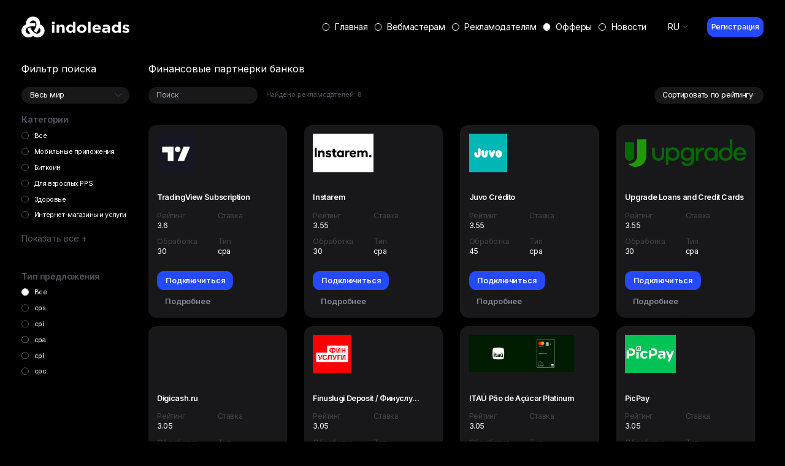

--- FILE ---
content_type: text/html; charset=UTF-8
request_url: https://indoleads.com/offers/ru/finance/all/ww?page=
body_size: 33735
content:
<!doctype html>
<html lang="ru">
<head>
    <base href="/offers/">
    <title>Финансовые партнерки банков России — лучшие банковские партнерские программы, заработок на финансовых CPA сетях</title>

    <meta charset="utf-8"><script type="cd3e9f3a613a71460fafae51-text/javascript">(window.NREUM||(NREUM={})).init={privacy:{cookies_enabled:true},ajax:{deny_list:["bam.nr-data.net"]},feature_flags:["soft_nav"],distributed_tracing:{enabled:true}};(window.NREUM||(NREUM={})).loader_config={agentID:"1134376776",accountID:"2381439",trustKey:"2381439",xpid:"VgUPUFJQARABVFBUBwACVlQE",licenseKey:"48558aa93b",applicationID:"1016015005",browserID:"1134376776"};;/*! For license information please see nr-loader-spa-1.308.0.min.js.LICENSE.txt */
(()=>{var e,t,r={384:(e,t,r)=>{"use strict";r.d(t,{NT:()=>a,US:()=>u,Zm:()=>o,bQ:()=>d,dV:()=>c,pV:()=>l});var n=r(6154),i=r(1863),s=r(1910);const a={beacon:"bam.nr-data.net",errorBeacon:"bam.nr-data.net"};function o(){return n.gm.NREUM||(n.gm.NREUM={}),void 0===n.gm.newrelic&&(n.gm.newrelic=n.gm.NREUM),n.gm.NREUM}function c(){let e=o();return e.o||(e.o={ST:n.gm.setTimeout,SI:n.gm.setImmediate||n.gm.setInterval,CT:n.gm.clearTimeout,XHR:n.gm.XMLHttpRequest,REQ:n.gm.Request,EV:n.gm.Event,PR:n.gm.Promise,MO:n.gm.MutationObserver,FETCH:n.gm.fetch,WS:n.gm.WebSocket},(0,s.i)(...Object.values(e.o))),e}function d(e,t){let r=o();r.initializedAgents??={},t.initializedAt={ms:(0,i.t)(),date:new Date},r.initializedAgents[e]=t}function u(e,t){o()[e]=t}function l(){return function(){let e=o();const t=e.info||{};e.info={beacon:a.beacon,errorBeacon:a.errorBeacon,...t}}(),function(){let e=o();const t=e.init||{};e.init={...t}}(),c(),function(){let e=o();const t=e.loader_config||{};e.loader_config={...t}}(),o()}},782:(e,t,r)=>{"use strict";r.d(t,{T:()=>n});const n=r(860).K7.pageViewTiming},860:(e,t,r)=>{"use strict";r.d(t,{$J:()=>u,K7:()=>c,P3:()=>d,XX:()=>i,Yy:()=>o,df:()=>s,qY:()=>n,v4:()=>a});const n="events",i="jserrors",s="browser/blobs",a="rum",o="browser/logs",c={ajax:"ajax",genericEvents:"generic_events",jserrors:i,logging:"logging",metrics:"metrics",pageAction:"page_action",pageViewEvent:"page_view_event",pageViewTiming:"page_view_timing",sessionReplay:"session_replay",sessionTrace:"session_trace",softNav:"soft_navigations",spa:"spa"},d={[c.pageViewEvent]:1,[c.pageViewTiming]:2,[c.metrics]:3,[c.jserrors]:4,[c.spa]:5,[c.ajax]:6,[c.sessionTrace]:7,[c.softNav]:8,[c.sessionReplay]:9,[c.logging]:10,[c.genericEvents]:11},u={[c.pageViewEvent]:a,[c.pageViewTiming]:n,[c.ajax]:n,[c.spa]:n,[c.softNav]:n,[c.metrics]:i,[c.jserrors]:i,[c.sessionTrace]:s,[c.sessionReplay]:s,[c.logging]:o,[c.genericEvents]:"ins"}},944:(e,t,r)=>{"use strict";r.d(t,{R:()=>i});var n=r(3241);function i(e,t){"function"==typeof console.debug&&(console.debug("New Relic Warning: https://github.com/newrelic/newrelic-browser-agent/blob/main/docs/warning-codes.md#".concat(e),t),(0,n.W)({agentIdentifier:null,drained:null,type:"data",name:"warn",feature:"warn",data:{code:e,secondary:t}}))}},993:(e,t,r)=>{"use strict";r.d(t,{A$:()=>s,ET:()=>a,TZ:()=>o,p_:()=>i});var n=r(860);const i={ERROR:"ERROR",WARN:"WARN",INFO:"INFO",DEBUG:"DEBUG",TRACE:"TRACE"},s={OFF:0,ERROR:1,WARN:2,INFO:3,DEBUG:4,TRACE:5},a="log",o=n.K7.logging},1541:(e,t,r)=>{"use strict";r.d(t,{U:()=>i,f:()=>n});const n={MFE:"MFE",BA:"BA"};function i(e,t){if(2!==t?.harvestEndpointVersion)return{};const r=t.agentRef.runtime.appMetadata.agents[0].entityGuid;return e?{"source.id":e.id,"source.name":e.name,"source.type":e.type,"parent.id":e.parent?.id||r,"parent.type":e.parent?.type||n.BA}:{"entity.guid":r,appId:t.agentRef.info.applicationID}}},1687:(e,t,r)=>{"use strict";r.d(t,{Ak:()=>d,Ze:()=>h,x3:()=>u});var n=r(3241),i=r(7836),s=r(3606),a=r(860),o=r(2646);const c={};function d(e,t){const r={staged:!1,priority:a.P3[t]||0};l(e),c[e].get(t)||c[e].set(t,r)}function u(e,t){e&&c[e]&&(c[e].get(t)&&c[e].delete(t),p(e,t,!1),c[e].size&&f(e))}function l(e){if(!e)throw new Error("agentIdentifier required");c[e]||(c[e]=new Map)}function h(e="",t="feature",r=!1){if(l(e),!e||!c[e].get(t)||r)return p(e,t);c[e].get(t).staged=!0,f(e)}function f(e){const t=Array.from(c[e]);t.every(([e,t])=>t.staged)&&(t.sort((e,t)=>e[1].priority-t[1].priority),t.forEach(([t])=>{c[e].delete(t),p(e,t)}))}function p(e,t,r=!0){const a=e?i.ee.get(e):i.ee,c=s.i.handlers;if(!a.aborted&&a.backlog&&c){if((0,n.W)({agentIdentifier:e,type:"lifecycle",name:"drain",feature:t}),r){const e=a.backlog[t],r=c[t];if(r){for(let t=0;e&&t<e.length;++t)g(e[t],r);Object.entries(r).forEach(([e,t])=>{Object.values(t||{}).forEach(t=>{t[0]?.on&&t[0]?.context()instanceof o.y&&t[0].on(e,t[1])})})}}a.isolatedBacklog||delete c[t],a.backlog[t]=null,a.emit("drain-"+t,[])}}function g(e,t){var r=e[1];Object.values(t[r]||{}).forEach(t=>{var r=e[0];if(t[0]===r){var n=t[1],i=e[3],s=e[2];n.apply(i,s)}})}},1738:(e,t,r)=>{"use strict";r.d(t,{U:()=>f,Y:()=>h});var n=r(3241),i=r(9908),s=r(1863),a=r(944),o=r(5701),c=r(3969),d=r(8362),u=r(860),l=r(4261);function h(e,t,r,s){const h=s||r;!h||h[e]&&h[e]!==d.d.prototype[e]||(h[e]=function(){(0,i.p)(c.xV,["API/"+e+"/called"],void 0,u.K7.metrics,r.ee),(0,n.W)({agentIdentifier:r.agentIdentifier,drained:!!o.B?.[r.agentIdentifier],type:"data",name:"api",feature:l.Pl+e,data:{}});try{return t.apply(this,arguments)}catch(e){(0,a.R)(23,e)}})}function f(e,t,r,n,a){const o=e.info;null===r?delete o.jsAttributes[t]:o.jsAttributes[t]=r,(a||null===r)&&(0,i.p)(l.Pl+n,[(0,s.t)(),t,r],void 0,"session",e.ee)}},1741:(e,t,r)=>{"use strict";r.d(t,{W:()=>s});var n=r(944),i=r(4261);class s{#e(e,...t){if(this[e]!==s.prototype[e])return this[e](...t);(0,n.R)(35,e)}addPageAction(e,t){return this.#e(i.hG,e,t)}register(e){return this.#e(i.eY,e)}recordCustomEvent(e,t){return this.#e(i.fF,e,t)}setPageViewName(e,t){return this.#e(i.Fw,e,t)}setCustomAttribute(e,t,r){return this.#e(i.cD,e,t,r)}noticeError(e,t){return this.#e(i.o5,e,t)}setUserId(e,t=!1){return this.#e(i.Dl,e,t)}setApplicationVersion(e){return this.#e(i.nb,e)}setErrorHandler(e){return this.#e(i.bt,e)}addRelease(e,t){return this.#e(i.k6,e,t)}log(e,t){return this.#e(i.$9,e,t)}start(){return this.#e(i.d3)}finished(e){return this.#e(i.BL,e)}recordReplay(){return this.#e(i.CH)}pauseReplay(){return this.#e(i.Tb)}addToTrace(e){return this.#e(i.U2,e)}setCurrentRouteName(e){return this.#e(i.PA,e)}interaction(e){return this.#e(i.dT,e)}wrapLogger(e,t,r){return this.#e(i.Wb,e,t,r)}measure(e,t){return this.#e(i.V1,e,t)}consent(e){return this.#e(i.Pv,e)}}},1863:(e,t,r)=>{"use strict";function n(){return Math.floor(performance.now())}r.d(t,{t:()=>n})},1910:(e,t,r)=>{"use strict";r.d(t,{i:()=>s});var n=r(944);const i=new Map;function s(...e){return e.every(e=>{if(i.has(e))return i.get(e);const t="function"==typeof e?e.toString():"",r=t.includes("[native code]"),s=t.includes("nrWrapper");return r||s||(0,n.R)(64,e?.name||t),i.set(e,r),r})}},2555:(e,t,r)=>{"use strict";r.d(t,{D:()=>o,f:()=>a});var n=r(384),i=r(8122);const s={beacon:n.NT.beacon,errorBeacon:n.NT.errorBeacon,licenseKey:void 0,applicationID:void 0,sa:void 0,queueTime:void 0,applicationTime:void 0,ttGuid:void 0,user:void 0,account:void 0,product:void 0,extra:void 0,jsAttributes:{},userAttributes:void 0,atts:void 0,transactionName:void 0,tNamePlain:void 0};function a(e){try{return!!e.licenseKey&&!!e.errorBeacon&&!!e.applicationID}catch(e){return!1}}const o=e=>(0,i.a)(e,s)},2614:(e,t,r)=>{"use strict";r.d(t,{BB:()=>a,H3:()=>n,g:()=>d,iL:()=>c,tS:()=>o,uh:()=>i,wk:()=>s});const n="NRBA",i="SESSION",s=144e5,a=18e5,o={STARTED:"session-started",PAUSE:"session-pause",RESET:"session-reset",RESUME:"session-resume",UPDATE:"session-update"},c={SAME_TAB:"same-tab",CROSS_TAB:"cross-tab"},d={OFF:0,FULL:1,ERROR:2}},2646:(e,t,r)=>{"use strict";r.d(t,{y:()=>n});class n{constructor(e){this.contextId=e}}},2843:(e,t,r)=>{"use strict";r.d(t,{G:()=>s,u:()=>i});var n=r(3878);function i(e,t=!1,r,i){(0,n.DD)("visibilitychange",function(){if(t)return void("hidden"===document.visibilityState&&e());e(document.visibilityState)},r,i)}function s(e,t,r){(0,n.sp)("pagehide",e,t,r)}},3241:(e,t,r)=>{"use strict";r.d(t,{W:()=>s});var n=r(6154);const i="newrelic";function s(e={}){try{n.gm.dispatchEvent(new CustomEvent(i,{detail:e}))}catch(e){}}},3304:(e,t,r)=>{"use strict";r.d(t,{A:()=>s});var n=r(7836);const i=()=>{const e=new WeakSet;return(t,r)=>{if("object"==typeof r&&null!==r){if(e.has(r))return;e.add(r)}return r}};function s(e){try{return JSON.stringify(e,i())??""}catch(e){try{n.ee.emit("internal-error",[e])}catch(e){}return""}}},3333:(e,t,r)=>{"use strict";r.d(t,{$v:()=>u,TZ:()=>n,Xh:()=>c,Zp:()=>i,kd:()=>d,mq:()=>o,nf:()=>a,qN:()=>s});const n=r(860).K7.genericEvents,i=["auxclick","click","copy","keydown","paste","scrollend"],s=["focus","blur"],a=4,o=1e3,c=2e3,d=["PageAction","UserAction","BrowserPerformance"],u={RESOURCES:"experimental.resources",REGISTER:"register"}},3434:(e,t,r)=>{"use strict";r.d(t,{Jt:()=>s,YM:()=>d});var n=r(7836),i=r(5607);const s="nr@original:".concat(i.W),a=50;var o=Object.prototype.hasOwnProperty,c=!1;function d(e,t){return e||(e=n.ee),r.inPlace=function(e,t,n,i,s){n||(n="");const a="-"===n.charAt(0);for(let o=0;o<t.length;o++){const c=t[o],d=e[c];l(d)||(e[c]=r(d,a?c+n:n,i,c,s))}},r.flag=s,r;function r(t,r,n,c,d){return l(t)?t:(r||(r=""),nrWrapper[s]=t,function(e,t,r){if(Object.defineProperty&&Object.keys)try{return Object.keys(e).forEach(function(r){Object.defineProperty(t,r,{get:function(){return e[r]},set:function(t){return e[r]=t,t}})}),t}catch(e){u([e],r)}for(var n in e)o.call(e,n)&&(t[n]=e[n])}(t,nrWrapper,e),nrWrapper);function nrWrapper(){var s,o,l,h;let f;try{o=this,s=[...arguments],l="function"==typeof n?n(s,o):n||{}}catch(t){u([t,"",[s,o,c],l],e)}i(r+"start",[s,o,c],l,d);const p=performance.now();let g;try{return h=t.apply(o,s),g=performance.now(),h}catch(e){throw g=performance.now(),i(r+"err",[s,o,e],l,d),f=e,f}finally{const e=g-p,t={start:p,end:g,duration:e,isLongTask:e>=a,methodName:c,thrownError:f};t.isLongTask&&i("long-task",[t,o],l,d),i(r+"end",[s,o,h],l,d)}}}function i(r,n,i,s){if(!c||t){var a=c;c=!0;try{e.emit(r,n,i,t,s)}catch(t){u([t,r,n,i],e)}c=a}}}function u(e,t){t||(t=n.ee);try{t.emit("internal-error",e)}catch(e){}}function l(e){return!(e&&"function"==typeof e&&e.apply&&!e[s])}},3606:(e,t,r)=>{"use strict";r.d(t,{i:()=>s});var n=r(9908);s.on=a;var i=s.handlers={};function s(e,t,r,s){a(s||n.d,i,e,t,r)}function a(e,t,r,i,s){s||(s="feature"),e||(e=n.d);var a=t[s]=t[s]||{};(a[r]=a[r]||[]).push([e,i])}},3738:(e,t,r)=>{"use strict";r.d(t,{He:()=>i,Kp:()=>o,Lc:()=>d,Rz:()=>u,TZ:()=>n,bD:()=>s,d3:()=>a,jx:()=>l,sl:()=>h,uP:()=>c});const n=r(860).K7.sessionTrace,i="bstResource",s="resource",a="-start",o="-end",c="fn"+a,d="fn"+o,u="pushState",l=1e3,h=3e4},3785:(e,t,r)=>{"use strict";r.d(t,{R:()=>c,b:()=>d});var n=r(9908),i=r(1863),s=r(860),a=r(3969),o=r(993);function c(e,t,r={},c=o.p_.INFO,d=!0,u,l=(0,i.t)()){(0,n.p)(a.xV,["API/logging/".concat(c.toLowerCase(),"/called")],void 0,s.K7.metrics,e),(0,n.p)(o.ET,[l,t,r,c,d,u],void 0,s.K7.logging,e)}function d(e){return"string"==typeof e&&Object.values(o.p_).some(t=>t===e.toUpperCase().trim())}},3878:(e,t,r)=>{"use strict";function n(e,t){return{capture:e,passive:!1,signal:t}}function i(e,t,r=!1,i){window.addEventListener(e,t,n(r,i))}function s(e,t,r=!1,i){document.addEventListener(e,t,n(r,i))}r.d(t,{DD:()=>s,jT:()=>n,sp:()=>i})},3962:(e,t,r)=>{"use strict";r.d(t,{AM:()=>a,O2:()=>l,OV:()=>s,Qu:()=>h,TZ:()=>c,ih:()=>f,pP:()=>o,t1:()=>u,tC:()=>i,wD:()=>d});var n=r(860);const i=["click","keydown","submit"],s="popstate",a="api",o="initialPageLoad",c=n.K7.softNav,d=5e3,u=500,l={INITIAL_PAGE_LOAD:"",ROUTE_CHANGE:1,UNSPECIFIED:2},h={INTERACTION:1,AJAX:2,CUSTOM_END:3,CUSTOM_TRACER:4},f={IP:"in progress",PF:"pending finish",FIN:"finished",CAN:"cancelled"}},3969:(e,t,r)=>{"use strict";r.d(t,{TZ:()=>n,XG:()=>o,rs:()=>i,xV:()=>a,z_:()=>s});const n=r(860).K7.metrics,i="sm",s="cm",a="storeSupportabilityMetrics",o="storeEventMetrics"},4234:(e,t,r)=>{"use strict";r.d(t,{W:()=>s});var n=r(7836),i=r(1687);class s{constructor(e,t){this.agentIdentifier=e,this.ee=n.ee.get(e),this.featureName=t,this.blocked=!1}deregisterDrain(){(0,i.x3)(this.agentIdentifier,this.featureName)}}},4261:(e,t,r)=>{"use strict";r.d(t,{$9:()=>u,BL:()=>c,CH:()=>p,Dl:()=>R,Fw:()=>w,PA:()=>v,Pl:()=>n,Pv:()=>A,Tb:()=>h,U2:()=>a,V1:()=>E,Wb:()=>T,bt:()=>y,cD:()=>b,d3:()=>x,dT:()=>d,eY:()=>g,fF:()=>f,hG:()=>s,hw:()=>i,k6:()=>o,nb:()=>m,o5:()=>l});const n="api-",i=n+"ixn-",s="addPageAction",a="addToTrace",o="addRelease",c="finished",d="interaction",u="log",l="noticeError",h="pauseReplay",f="recordCustomEvent",p="recordReplay",g="register",m="setApplicationVersion",v="setCurrentRouteName",b="setCustomAttribute",y="setErrorHandler",w="setPageViewName",R="setUserId",x="start",T="wrapLogger",E="measure",A="consent"},5205:(e,t,r)=>{"use strict";r.d(t,{j:()=>S});var n=r(384),i=r(1741);var s=r(2555),a=r(3333);const o=e=>{if(!e||"string"!=typeof e)return!1;try{document.createDocumentFragment().querySelector(e)}catch{return!1}return!0};var c=r(2614),d=r(944),u=r(8122);const l="[data-nr-mask]",h=e=>(0,u.a)(e,(()=>{const e={feature_flags:[],experimental:{allow_registered_children:!1,resources:!1},mask_selector:"*",block_selector:"[data-nr-block]",mask_input_options:{color:!1,date:!1,"datetime-local":!1,email:!1,month:!1,number:!1,range:!1,search:!1,tel:!1,text:!1,time:!1,url:!1,week:!1,textarea:!1,select:!1,password:!0}};return{ajax:{deny_list:void 0,block_internal:!0,enabled:!0,autoStart:!0},api:{get allow_registered_children(){return e.feature_flags.includes(a.$v.REGISTER)||e.experimental.allow_registered_children},set allow_registered_children(t){e.experimental.allow_registered_children=t},duplicate_registered_data:!1},browser_consent_mode:{enabled:!1},distributed_tracing:{enabled:void 0,exclude_newrelic_header:void 0,cors_use_newrelic_header:void 0,cors_use_tracecontext_headers:void 0,allowed_origins:void 0},get feature_flags(){return e.feature_flags},set feature_flags(t){e.feature_flags=t},generic_events:{enabled:!0,autoStart:!0},harvest:{interval:30},jserrors:{enabled:!0,autoStart:!0},logging:{enabled:!0,autoStart:!0},metrics:{enabled:!0,autoStart:!0},obfuscate:void 0,page_action:{enabled:!0},page_view_event:{enabled:!0,autoStart:!0},page_view_timing:{enabled:!0,autoStart:!0},performance:{capture_marks:!1,capture_measures:!1,capture_detail:!0,resources:{get enabled(){return e.feature_flags.includes(a.$v.RESOURCES)||e.experimental.resources},set enabled(t){e.experimental.resources=t},asset_types:[],first_party_domains:[],ignore_newrelic:!0}},privacy:{cookies_enabled:!0},proxy:{assets:void 0,beacon:void 0},session:{expiresMs:c.wk,inactiveMs:c.BB},session_replay:{autoStart:!0,enabled:!1,preload:!1,sampling_rate:10,error_sampling_rate:100,collect_fonts:!1,inline_images:!1,fix_stylesheets:!0,mask_all_inputs:!0,get mask_text_selector(){return e.mask_selector},set mask_text_selector(t){o(t)?e.mask_selector="".concat(t,",").concat(l):""===t||null===t?e.mask_selector=l:(0,d.R)(5,t)},get block_class(){return"nr-block"},get ignore_class(){return"nr-ignore"},get mask_text_class(){return"nr-mask"},get block_selector(){return e.block_selector},set block_selector(t){o(t)?e.block_selector+=",".concat(t):""!==t&&(0,d.R)(6,t)},get mask_input_options(){return e.mask_input_options},set mask_input_options(t){t&&"object"==typeof t?e.mask_input_options={...t,password:!0}:(0,d.R)(7,t)}},session_trace:{enabled:!0,autoStart:!0},soft_navigations:{enabled:!0,autoStart:!0},spa:{enabled:!0,autoStart:!0},ssl:void 0,user_actions:{enabled:!0,elementAttributes:["id","className","tagName","type"]}}})());var f=r(6154),p=r(9324);let g=0;const m={buildEnv:p.F3,distMethod:p.Xs,version:p.xv,originTime:f.WN},v={consented:!1},b={appMetadata:{},get consented(){return this.session?.state?.consent||v.consented},set consented(e){v.consented=e},customTransaction:void 0,denyList:void 0,disabled:!1,harvester:void 0,isolatedBacklog:!1,isRecording:!1,loaderType:void 0,maxBytes:3e4,obfuscator:void 0,onerror:void 0,ptid:void 0,releaseIds:{},session:void 0,timeKeeper:void 0,registeredEntities:[],jsAttributesMetadata:{bytes:0},get harvestCount(){return++g}},y=e=>{const t=(0,u.a)(e,b),r=Object.keys(m).reduce((e,t)=>(e[t]={value:m[t],writable:!1,configurable:!0,enumerable:!0},e),{});return Object.defineProperties(t,r)};var w=r(5701);const R=e=>{const t=e.startsWith("http");e+="/",r.p=t?e:"https://"+e};var x=r(7836),T=r(3241);const E={accountID:void 0,trustKey:void 0,agentID:void 0,licenseKey:void 0,applicationID:void 0,xpid:void 0},A=e=>(0,u.a)(e,E),_=new Set;function S(e,t={},r,a){let{init:o,info:c,loader_config:d,runtime:u={},exposed:l=!0}=t;if(!c){const e=(0,n.pV)();o=e.init,c=e.info,d=e.loader_config}e.init=h(o||{}),e.loader_config=A(d||{}),c.jsAttributes??={},f.bv&&(c.jsAttributes.isWorker=!0),e.info=(0,s.D)(c);const p=e.init,g=[c.beacon,c.errorBeacon];_.has(e.agentIdentifier)||(p.proxy.assets&&(R(p.proxy.assets),g.push(p.proxy.assets)),p.proxy.beacon&&g.push(p.proxy.beacon),e.beacons=[...g],function(e){const t=(0,n.pV)();Object.getOwnPropertyNames(i.W.prototype).forEach(r=>{const n=i.W.prototype[r];if("function"!=typeof n||"constructor"===n)return;let s=t[r];e[r]&&!1!==e.exposed&&"micro-agent"!==e.runtime?.loaderType&&(t[r]=(...t)=>{const n=e[r](...t);return s?s(...t):n})})}(e),(0,n.US)("activatedFeatures",w.B)),u.denyList=[...p.ajax.deny_list||[],...p.ajax.block_internal?g:[]],u.ptid=e.agentIdentifier,u.loaderType=r,e.runtime=y(u),_.has(e.agentIdentifier)||(e.ee=x.ee.get(e.agentIdentifier),e.exposed=l,(0,T.W)({agentIdentifier:e.agentIdentifier,drained:!!w.B?.[e.agentIdentifier],type:"lifecycle",name:"initialize",feature:void 0,data:e.config})),_.add(e.agentIdentifier)}},5270:(e,t,r)=>{"use strict";r.d(t,{Aw:()=>a,SR:()=>s,rF:()=>o});var n=r(384),i=r(7767);function s(e){return!!(0,n.dV)().o.MO&&(0,i.V)(e)&&!0===e?.session_trace.enabled}function a(e){return!0===e?.session_replay.preload&&s(e)}function o(e,t){try{if("string"==typeof t?.type){if("password"===t.type.toLowerCase())return"*".repeat(e?.length||0);if(void 0!==t?.dataset?.nrUnmask||t?.classList?.contains("nr-unmask"))return e}}catch(e){}return"string"==typeof e?e.replace(/[\S]/g,"*"):"*".repeat(e?.length||0)}},5289:(e,t,r)=>{"use strict";r.d(t,{GG:()=>a,Qr:()=>c,sB:()=>o});var n=r(3878),i=r(6389);function s(){return"undefined"==typeof document||"complete"===document.readyState}function a(e,t){if(s())return e();const r=(0,i.J)(e),a=setInterval(()=>{s()&&(clearInterval(a),r())},500);(0,n.sp)("load",r,t)}function o(e){if(s())return e();(0,n.DD)("DOMContentLoaded",e)}function c(e){if(s())return e();(0,n.sp)("popstate",e)}},5607:(e,t,r)=>{"use strict";r.d(t,{W:()=>n});const n=(0,r(9566).bz)()},5701:(e,t,r)=>{"use strict";r.d(t,{B:()=>s,t:()=>a});var n=r(3241);const i=new Set,s={};function a(e,t){const r=t.agentIdentifier;s[r]??={},e&&"object"==typeof e&&(i.has(r)||(t.ee.emit("rumresp",[e]),s[r]=e,i.add(r),(0,n.W)({agentIdentifier:r,loaded:!0,drained:!0,type:"lifecycle",name:"load",feature:void 0,data:e})))}},6154:(e,t,r)=>{"use strict";r.d(t,{OF:()=>d,RI:()=>i,WN:()=>h,bv:()=>s,eN:()=>f,gm:()=>a,lR:()=>l,m:()=>c,mw:()=>o,sb:()=>u});var n=r(1863);const i="undefined"!=typeof window&&!!window.document,s="undefined"!=typeof WorkerGlobalScope&&("undefined"!=typeof self&&self instanceof WorkerGlobalScope&&self.navigator instanceof WorkerNavigator||"undefined"!=typeof globalThis&&globalThis instanceof WorkerGlobalScope&&globalThis.navigator instanceof WorkerNavigator),a=i?window:"undefined"!=typeof WorkerGlobalScope&&("undefined"!=typeof self&&self instanceof WorkerGlobalScope&&self||"undefined"!=typeof globalThis&&globalThis instanceof WorkerGlobalScope&&globalThis),o=Boolean("hidden"===a?.document?.visibilityState),c=""+a?.location,d=/iPad|iPhone|iPod/.test(a.navigator?.userAgent),u=d&&"undefined"==typeof SharedWorker,l=(()=>{const e=a.navigator?.userAgent?.match(/Firefox[/\s](\d+\.\d+)/);return Array.isArray(e)&&e.length>=2?+e[1]:0})(),h=Date.now()-(0,n.t)(),f=()=>"undefined"!=typeof PerformanceNavigationTiming&&a?.performance?.getEntriesByType("navigation")?.[0]?.responseStart},6344:(e,t,r)=>{"use strict";r.d(t,{BB:()=>u,Qb:()=>l,TZ:()=>i,Ug:()=>a,Vh:()=>s,_s:()=>o,bc:()=>d,yP:()=>c});var n=r(2614);const i=r(860).K7.sessionReplay,s="errorDuringReplay",a=.12,o={DomContentLoaded:0,Load:1,FullSnapshot:2,IncrementalSnapshot:3,Meta:4,Custom:5},c={[n.g.ERROR]:15e3,[n.g.FULL]:3e5,[n.g.OFF]:0},d={RESET:{message:"Session was reset",sm:"Reset"},IMPORT:{message:"Recorder failed to import",sm:"Import"},TOO_MANY:{message:"429: Too Many Requests",sm:"Too-Many"},TOO_BIG:{message:"Payload was too large",sm:"Too-Big"},CROSS_TAB:{message:"Session Entity was set to OFF on another tab",sm:"Cross-Tab"},ENTITLEMENTS:{message:"Session Replay is not allowed and will not be started",sm:"Entitlement"}},u=5e3,l={API:"api",RESUME:"resume",SWITCH_TO_FULL:"switchToFull",INITIALIZE:"initialize",PRELOAD:"preload"}},6389:(e,t,r)=>{"use strict";function n(e,t=500,r={}){const n=r?.leading||!1;let i;return(...r)=>{n&&void 0===i&&(e.apply(this,r),i=setTimeout(()=>{i=clearTimeout(i)},t)),n||(clearTimeout(i),i=setTimeout(()=>{e.apply(this,r)},t))}}function i(e){let t=!1;return(...r)=>{t||(t=!0,e.apply(this,r))}}r.d(t,{J:()=>i,s:()=>n})},6630:(e,t,r)=>{"use strict";r.d(t,{T:()=>n});const n=r(860).K7.pageViewEvent},6774:(e,t,r)=>{"use strict";r.d(t,{T:()=>n});const n=r(860).K7.jserrors},7295:(e,t,r)=>{"use strict";r.d(t,{Xv:()=>a,gX:()=>i,iW:()=>s});var n=[];function i(e){if(!e||s(e))return!1;if(0===n.length)return!0;if("*"===n[0].hostname)return!1;for(var t=0;t<n.length;t++){var r=n[t];if(r.hostname.test(e.hostname)&&r.pathname.test(e.pathname))return!1}return!0}function s(e){return void 0===e.hostname}function a(e){if(n=[],e&&e.length)for(var t=0;t<e.length;t++){let r=e[t];if(!r)continue;if("*"===r)return void(n=[{hostname:"*"}]);0===r.indexOf("http://")?r=r.substring(7):0===r.indexOf("https://")&&(r=r.substring(8));const i=r.indexOf("/");let s,a;i>0?(s=r.substring(0,i),a=r.substring(i)):(s=r,a="*");let[c]=s.split(":");n.push({hostname:o(c),pathname:o(a,!0)})}}function o(e,t=!1){const r=e.replace(/[.+?^${}()|[\]\\]/g,e=>"\\"+e).replace(/\*/g,".*?");return new RegExp((t?"^":"")+r+"$")}},7485:(e,t,r)=>{"use strict";r.d(t,{D:()=>i});var n=r(6154);function i(e){if(0===(e||"").indexOf("data:"))return{protocol:"data"};try{const t=new URL(e,location.href),r={port:t.port,hostname:t.hostname,pathname:t.pathname,search:t.search,protocol:t.protocol.slice(0,t.protocol.indexOf(":")),sameOrigin:t.protocol===n.gm?.location?.protocol&&t.host===n.gm?.location?.host};return r.port&&""!==r.port||("http:"===t.protocol&&(r.port="80"),"https:"===t.protocol&&(r.port="443")),r.pathname&&""!==r.pathname?r.pathname.startsWith("/")||(r.pathname="/".concat(r.pathname)):r.pathname="/",r}catch(e){return{}}}},7699:(e,t,r)=>{"use strict";r.d(t,{It:()=>s,KC:()=>o,No:()=>i,qh:()=>a});var n=r(860);const i=16e3,s=1e6,a="SESSION_ERROR",o={[n.K7.logging]:!0,[n.K7.genericEvents]:!1,[n.K7.jserrors]:!1,[n.K7.ajax]:!1}},7767:(e,t,r)=>{"use strict";r.d(t,{V:()=>i});var n=r(6154);const i=e=>n.RI&&!0===e?.privacy.cookies_enabled},7836:(e,t,r)=>{"use strict";r.d(t,{P:()=>o,ee:()=>c});var n=r(384),i=r(8990),s=r(2646),a=r(5607);const o="nr@context:".concat(a.W),c=function e(t,r){var n={},a={},u={},l=!1;try{l=16===r.length&&d.initializedAgents?.[r]?.runtime.isolatedBacklog}catch(e){}var h={on:p,addEventListener:p,removeEventListener:function(e,t){var r=n[e];if(!r)return;for(var i=0;i<r.length;i++)r[i]===t&&r.splice(i,1)},emit:function(e,r,n,i,s){!1!==s&&(s=!0);if(c.aborted&&!i)return;t&&s&&t.emit(e,r,n);var o=f(n);g(e).forEach(e=>{e.apply(o,r)});var d=v()[a[e]];d&&d.push([h,e,r,o]);return o},get:m,listeners:g,context:f,buffer:function(e,t){const r=v();if(t=t||"feature",h.aborted)return;Object.entries(e||{}).forEach(([e,n])=>{a[n]=t,t in r||(r[t]=[])})},abort:function(){h._aborted=!0,Object.keys(h.backlog).forEach(e=>{delete h.backlog[e]})},isBuffering:function(e){return!!v()[a[e]]},debugId:r,backlog:l?{}:t&&"object"==typeof t.backlog?t.backlog:{},isolatedBacklog:l};return Object.defineProperty(h,"aborted",{get:()=>{let e=h._aborted||!1;return e||(t&&(e=t.aborted),e)}}),h;function f(e){return e&&e instanceof s.y?e:e?(0,i.I)(e,o,()=>new s.y(o)):new s.y(o)}function p(e,t){n[e]=g(e).concat(t)}function g(e){return n[e]||[]}function m(t){return u[t]=u[t]||e(h,t)}function v(){return h.backlog}}(void 0,"globalEE"),d=(0,n.Zm)();d.ee||(d.ee=c)},8122:(e,t,r)=>{"use strict";r.d(t,{a:()=>i});var n=r(944);function i(e,t){try{if(!e||"object"!=typeof e)return(0,n.R)(3);if(!t||"object"!=typeof t)return(0,n.R)(4);const r=Object.create(Object.getPrototypeOf(t),Object.getOwnPropertyDescriptors(t)),s=0===Object.keys(r).length?e:r;for(let a in s)if(void 0!==e[a])try{if(null===e[a]){r[a]=null;continue}Array.isArray(e[a])&&Array.isArray(t[a])?r[a]=Array.from(new Set([...e[a],...t[a]])):"object"==typeof e[a]&&"object"==typeof t[a]?r[a]=i(e[a],t[a]):r[a]=e[a]}catch(e){r[a]||(0,n.R)(1,e)}return r}catch(e){(0,n.R)(2,e)}}},8139:(e,t,r)=>{"use strict";r.d(t,{u:()=>h});var n=r(7836),i=r(3434),s=r(8990),a=r(6154);const o={},c=a.gm.XMLHttpRequest,d="addEventListener",u="removeEventListener",l="nr@wrapped:".concat(n.P);function h(e){var t=function(e){return(e||n.ee).get("events")}(e);if(o[t.debugId]++)return t;o[t.debugId]=1;var r=(0,i.YM)(t,!0);function h(e){r.inPlace(e,[d,u],"-",p)}function p(e,t){return e[1]}return"getPrototypeOf"in Object&&(a.RI&&f(document,h),c&&f(c.prototype,h),f(a.gm,h)),t.on(d+"-start",function(e,t){var n=e[1];if(null!==n&&("function"==typeof n||"object"==typeof n)&&"newrelic"!==e[0]){var i=(0,s.I)(n,l,function(){var e={object:function(){if("function"!=typeof n.handleEvent)return;return n.handleEvent.apply(n,arguments)},function:n}[typeof n];return e?r(e,"fn-",null,e.name||"anonymous"):n});this.wrapped=e[1]=i}}),t.on(u+"-start",function(e){e[1]=this.wrapped||e[1]}),t}function f(e,t,...r){let n=e;for(;"object"==typeof n&&!Object.prototype.hasOwnProperty.call(n,d);)n=Object.getPrototypeOf(n);n&&t(n,...r)}},8362:(e,t,r)=>{"use strict";r.d(t,{d:()=>s});var n=r(9566),i=r(1741);class s extends i.W{agentIdentifier=(0,n.LA)(16)}},8374:(e,t,r)=>{r.nc=(()=>{try{return document?.currentScript?.nonce}catch(e){}return""})()},8990:(e,t,r)=>{"use strict";r.d(t,{I:()=>i});var n=Object.prototype.hasOwnProperty;function i(e,t,r){if(n.call(e,t))return e[t];var i=r();if(Object.defineProperty&&Object.keys)try{return Object.defineProperty(e,t,{value:i,writable:!0,enumerable:!1}),i}catch(e){}return e[t]=i,i}},9119:(e,t,r)=>{"use strict";r.d(t,{L:()=>s});var n=/([^?#]*)[^#]*(#[^?]*|$).*/,i=/([^?#]*)().*/;function s(e,t){return e?e.replace(t?n:i,"$1$2"):e}},9300:(e,t,r)=>{"use strict";r.d(t,{T:()=>n});const n=r(860).K7.ajax},9324:(e,t,r)=>{"use strict";r.d(t,{AJ:()=>a,F3:()=>i,Xs:()=>s,Yq:()=>o,xv:()=>n});const n="1.308.0",i="PROD",s="CDN",a="@newrelic/rrweb",o="1.0.1"},9566:(e,t,r)=>{"use strict";r.d(t,{LA:()=>o,ZF:()=>c,bz:()=>a,el:()=>d});var n=r(6154);const i="xxxxxxxx-xxxx-4xxx-yxxx-xxxxxxxxxxxx";function s(e,t){return e?15&e[t]:16*Math.random()|0}function a(){const e=n.gm?.crypto||n.gm?.msCrypto;let t,r=0;return e&&e.getRandomValues&&(t=e.getRandomValues(new Uint8Array(30))),i.split("").map(e=>"x"===e?s(t,r++).toString(16):"y"===e?(3&s()|8).toString(16):e).join("")}function o(e){const t=n.gm?.crypto||n.gm?.msCrypto;let r,i=0;t&&t.getRandomValues&&(r=t.getRandomValues(new Uint8Array(e)));const a=[];for(var o=0;o<e;o++)a.push(s(r,i++).toString(16));return a.join("")}function c(){return o(16)}function d(){return o(32)}},9908:(e,t,r)=>{"use strict";r.d(t,{d:()=>n,p:()=>i});var n=r(7836).ee.get("handle");function i(e,t,r,i,s){s?(s.buffer([e],i),s.emit(e,t,r)):(n.buffer([e],i),n.emit(e,t,r))}}},n={};function i(e){var t=n[e];if(void 0!==t)return t.exports;var s=n[e]={exports:{}};return r[e](s,s.exports,i),s.exports}i.m=r,i.d=(e,t)=>{for(var r in t)i.o(t,r)&&!i.o(e,r)&&Object.defineProperty(e,r,{enumerable:!0,get:t[r]})},i.f={},i.e=e=>Promise.all(Object.keys(i.f).reduce((t,r)=>(i.f[r](e,t),t),[])),i.u=e=>({212:"nr-spa-compressor",249:"nr-spa-recorder",478:"nr-spa"}[e]+"-1.308.0.min.js"),i.o=(e,t)=>Object.prototype.hasOwnProperty.call(e,t),e={},t="NRBA-1.308.0.PROD:",i.l=(r,n,s,a)=>{if(e[r])e[r].push(n);else{var o,c;if(void 0!==s)for(var d=document.getElementsByTagName("script"),u=0;u<d.length;u++){var l=d[u];if(l.getAttribute("src")==r||l.getAttribute("data-webpack")==t+s){o=l;break}}if(!o){c=!0;var h={478:"sha512-RSfSVnmHk59T/uIPbdSE0LPeqcEdF4/+XhfJdBuccH5rYMOEZDhFdtnh6X6nJk7hGpzHd9Ujhsy7lZEz/ORYCQ==",249:"sha512-ehJXhmntm85NSqW4MkhfQqmeKFulra3klDyY0OPDUE+sQ3GokHlPh1pmAzuNy//3j4ac6lzIbmXLvGQBMYmrkg==",212:"sha512-B9h4CR46ndKRgMBcK+j67uSR2RCnJfGefU+A7FrgR/k42ovXy5x/MAVFiSvFxuVeEk/pNLgvYGMp1cBSK/G6Fg=="};(o=document.createElement("script")).charset="utf-8",i.nc&&o.setAttribute("nonce",i.nc),o.setAttribute("data-webpack",t+s),o.src=r,0!==o.src.indexOf(window.location.origin+"/")&&(o.crossOrigin="anonymous"),h[a]&&(o.integrity=h[a])}e[r]=[n];var f=(t,n)=>{o.onerror=o.onload=null,clearTimeout(p);var i=e[r];if(delete e[r],o.parentNode&&o.parentNode.removeChild(o),i&&i.forEach(e=>e(n)),t)return t(n)},p=setTimeout(f.bind(null,void 0,{type:"timeout",target:o}),12e4);o.onerror=f.bind(null,o.onerror),o.onload=f.bind(null,o.onload),c&&document.head.appendChild(o)}},i.r=e=>{"undefined"!=typeof Symbol&&Symbol.toStringTag&&Object.defineProperty(e,Symbol.toStringTag,{value:"Module"}),Object.defineProperty(e,"__esModule",{value:!0})},i.p="https://js-agent.newrelic.com/",(()=>{var e={38:0,788:0};i.f.j=(t,r)=>{var n=i.o(e,t)?e[t]:void 0;if(0!==n)if(n)r.push(n[2]);else{var s=new Promise((r,i)=>n=e[t]=[r,i]);r.push(n[2]=s);var a=i.p+i.u(t),o=new Error;i.l(a,r=>{if(i.o(e,t)&&(0!==(n=e[t])&&(e[t]=void 0),n)){var s=r&&("load"===r.type?"missing":r.type),a=r&&r.target&&r.target.src;o.message="Loading chunk "+t+" failed: ("+s+": "+a+")",o.name="ChunkLoadError",o.type=s,o.request=a,n[1](o)}},"chunk-"+t,t)}};var t=(t,r)=>{var n,s,[a,o,c]=r,d=0;if(a.some(t=>0!==e[t])){for(n in o)i.o(o,n)&&(i.m[n]=o[n]);if(c)c(i)}for(t&&t(r);d<a.length;d++)s=a[d],i.o(e,s)&&e[s]&&e[s][0](),e[s]=0},r=self["webpackChunk:NRBA-1.308.0.PROD"]=self["webpackChunk:NRBA-1.308.0.PROD"]||[];r.forEach(t.bind(null,0)),r.push=t.bind(null,r.push.bind(r))})(),(()=>{"use strict";i(8374);var e=i(8362),t=i(860);const r=Object.values(t.K7);var n=i(5205);var s=i(9908),a=i(1863),o=i(4261),c=i(1738);var d=i(1687),u=i(4234),l=i(5289),h=i(6154),f=i(944),p=i(5270),g=i(7767),m=i(6389),v=i(7699);class b extends u.W{constructor(e,t){super(e.agentIdentifier,t),this.agentRef=e,this.abortHandler=void 0,this.featAggregate=void 0,this.loadedSuccessfully=void 0,this.onAggregateImported=new Promise(e=>{this.loadedSuccessfully=e}),this.deferred=Promise.resolve(),!1===e.init[this.featureName].autoStart?this.deferred=new Promise((t,r)=>{this.ee.on("manual-start-all",(0,m.J)(()=>{(0,d.Ak)(e.agentIdentifier,this.featureName),t()}))}):(0,d.Ak)(e.agentIdentifier,t)}importAggregator(e,t,r={}){if(this.featAggregate)return;const n=async()=>{let n;await this.deferred;try{if((0,g.V)(e.init)){const{setupAgentSession:t}=await i.e(478).then(i.bind(i,8766));n=t(e)}}catch(e){(0,f.R)(20,e),this.ee.emit("internal-error",[e]),(0,s.p)(v.qh,[e],void 0,this.featureName,this.ee)}try{if(!this.#t(this.featureName,n,e.init))return(0,d.Ze)(this.agentIdentifier,this.featureName),void this.loadedSuccessfully(!1);const{Aggregate:i}=await t();this.featAggregate=new i(e,r),e.runtime.harvester.initializedAggregates.push(this.featAggregate),this.loadedSuccessfully(!0)}catch(e){(0,f.R)(34,e),this.abortHandler?.(),(0,d.Ze)(this.agentIdentifier,this.featureName,!0),this.loadedSuccessfully(!1),this.ee&&this.ee.abort()}};h.RI?(0,l.GG)(()=>n(),!0):n()}#t(e,r,n){if(this.blocked)return!1;switch(e){case t.K7.sessionReplay:return(0,p.SR)(n)&&!!r;case t.K7.sessionTrace:return!!r;default:return!0}}}var y=i(6630),w=i(2614),R=i(3241);class x extends b{static featureName=y.T;constructor(e){var t;super(e,y.T),this.setupInspectionEvents(e.agentIdentifier),t=e,(0,c.Y)(o.Fw,function(e,r){"string"==typeof e&&("/"!==e.charAt(0)&&(e="/"+e),t.runtime.customTransaction=(r||"http://custom.transaction")+e,(0,s.p)(o.Pl+o.Fw,[(0,a.t)()],void 0,void 0,t.ee))},t),this.importAggregator(e,()=>i.e(478).then(i.bind(i,2467)))}setupInspectionEvents(e){const t=(t,r)=>{t&&(0,R.W)({agentIdentifier:e,timeStamp:t.timeStamp,loaded:"complete"===t.target.readyState,type:"window",name:r,data:t.target.location+""})};(0,l.sB)(e=>{t(e,"DOMContentLoaded")}),(0,l.GG)(e=>{t(e,"load")}),(0,l.Qr)(e=>{t(e,"navigate")}),this.ee.on(w.tS.UPDATE,(t,r)=>{(0,R.W)({agentIdentifier:e,type:"lifecycle",name:"session",data:r})})}}var T=i(384);class E extends e.d{constructor(e){var t;(super(),h.gm)?(this.features={},(0,T.bQ)(this.agentIdentifier,this),this.desiredFeatures=new Set(e.features||[]),this.desiredFeatures.add(x),(0,n.j)(this,e,e.loaderType||"agent"),t=this,(0,c.Y)(o.cD,function(e,r,n=!1){if("string"==typeof e){if(["string","number","boolean"].includes(typeof r)||null===r)return(0,c.U)(t,e,r,o.cD,n);(0,f.R)(40,typeof r)}else(0,f.R)(39,typeof e)},t),function(e){(0,c.Y)(o.Dl,function(t,r=!1){if("string"!=typeof t&&null!==t)return void(0,f.R)(41,typeof t);const n=e.info.jsAttributes["enduser.id"];r&&null!=n&&n!==t?(0,s.p)(o.Pl+"setUserIdAndResetSession",[t],void 0,"session",e.ee):(0,c.U)(e,"enduser.id",t,o.Dl,!0)},e)}(this),function(e){(0,c.Y)(o.nb,function(t){if("string"==typeof t||null===t)return(0,c.U)(e,"application.version",t,o.nb,!1);(0,f.R)(42,typeof t)},e)}(this),function(e){(0,c.Y)(o.d3,function(){e.ee.emit("manual-start-all")},e)}(this),function(e){(0,c.Y)(o.Pv,function(t=!0){if("boolean"==typeof t){if((0,s.p)(o.Pl+o.Pv,[t],void 0,"session",e.ee),e.runtime.consented=t,t){const t=e.features.page_view_event;t.onAggregateImported.then(e=>{const r=t.featAggregate;e&&!r.sentRum&&r.sendRum()})}}else(0,f.R)(65,typeof t)},e)}(this),this.run()):(0,f.R)(21)}get config(){return{info:this.info,init:this.init,loader_config:this.loader_config,runtime:this.runtime}}get api(){return this}run(){try{const e=function(e){const t={};return r.forEach(r=>{t[r]=!!e[r]?.enabled}),t}(this.init),n=[...this.desiredFeatures];n.sort((e,r)=>t.P3[e.featureName]-t.P3[r.featureName]),n.forEach(r=>{if(!e[r.featureName]&&r.featureName!==t.K7.pageViewEvent)return;if(r.featureName===t.K7.spa)return void(0,f.R)(67);const n=function(e){switch(e){case t.K7.ajax:return[t.K7.jserrors];case t.K7.sessionTrace:return[t.K7.ajax,t.K7.pageViewEvent];case t.K7.sessionReplay:return[t.K7.sessionTrace];case t.K7.pageViewTiming:return[t.K7.pageViewEvent];default:return[]}}(r.featureName).filter(e=>!(e in this.features));n.length>0&&(0,f.R)(36,{targetFeature:r.featureName,missingDependencies:n}),this.features[r.featureName]=new r(this)})}catch(e){(0,f.R)(22,e);for(const e in this.features)this.features[e].abortHandler?.();const t=(0,T.Zm)();delete t.initializedAgents[this.agentIdentifier]?.features,delete this.sharedAggregator;return t.ee.get(this.agentIdentifier).abort(),!1}}}var A=i(2843),_=i(782);class S extends b{static featureName=_.T;constructor(e){super(e,_.T),h.RI&&((0,A.u)(()=>(0,s.p)("docHidden",[(0,a.t)()],void 0,_.T,this.ee),!0),(0,A.G)(()=>(0,s.p)("winPagehide",[(0,a.t)()],void 0,_.T,this.ee)),this.importAggregator(e,()=>i.e(478).then(i.bind(i,9917))))}}var O=i(3969);class I extends b{static featureName=O.TZ;constructor(e){super(e,O.TZ),h.RI&&document.addEventListener("securitypolicyviolation",e=>{(0,s.p)(O.xV,["Generic/CSPViolation/Detected"],void 0,this.featureName,this.ee)}),this.importAggregator(e,()=>i.e(478).then(i.bind(i,6555)))}}var N=i(6774),P=i(3878),k=i(3304);class D{constructor(e,t,r,n,i){this.name="UncaughtError",this.message="string"==typeof e?e:(0,k.A)(e),this.sourceURL=t,this.line=r,this.column=n,this.__newrelic=i}}function C(e){return M(e)?e:new D(void 0!==e?.message?e.message:e,e?.filename||e?.sourceURL,e?.lineno||e?.line,e?.colno||e?.col,e?.__newrelic,e?.cause)}function j(e){const t="Unhandled Promise Rejection: ";if(!e?.reason)return;if(M(e.reason)){try{e.reason.message.startsWith(t)||(e.reason.message=t+e.reason.message)}catch(e){}return C(e.reason)}const r=C(e.reason);return(r.message||"").startsWith(t)||(r.message=t+r.message),r}function L(e){if(e.error instanceof SyntaxError&&!/:\d+$/.test(e.error.stack?.trim())){const t=new D(e.message,e.filename,e.lineno,e.colno,e.error.__newrelic,e.cause);return t.name=SyntaxError.name,t}return M(e.error)?e.error:C(e)}function M(e){return e instanceof Error&&!!e.stack}function H(e,r,n,i,o=(0,a.t)()){"string"==typeof e&&(e=new Error(e)),(0,s.p)("err",[e,o,!1,r,n.runtime.isRecording,void 0,i],void 0,t.K7.jserrors,n.ee),(0,s.p)("uaErr",[],void 0,t.K7.genericEvents,n.ee)}var B=i(1541),K=i(993),W=i(3785);function U(e,{customAttributes:t={},level:r=K.p_.INFO}={},n,i,s=(0,a.t)()){(0,W.R)(n.ee,e,t,r,!1,i,s)}function F(e,r,n,i,c=(0,a.t)()){(0,s.p)(o.Pl+o.hG,[c,e,r,i],void 0,t.K7.genericEvents,n.ee)}function V(e,r,n,i,c=(0,a.t)()){const{start:d,end:u,customAttributes:l}=r||{},h={customAttributes:l||{}};if("object"!=typeof h.customAttributes||"string"!=typeof e||0===e.length)return void(0,f.R)(57);const p=(e,t)=>null==e?t:"number"==typeof e?e:e instanceof PerformanceMark?e.startTime:Number.NaN;if(h.start=p(d,0),h.end=p(u,c),Number.isNaN(h.start)||Number.isNaN(h.end))(0,f.R)(57);else{if(h.duration=h.end-h.start,!(h.duration<0))return(0,s.p)(o.Pl+o.V1,[h,e,i],void 0,t.K7.genericEvents,n.ee),h;(0,f.R)(58)}}function G(e,r={},n,i,c=(0,a.t)()){(0,s.p)(o.Pl+o.fF,[c,e,r,i],void 0,t.K7.genericEvents,n.ee)}function z(e){(0,c.Y)(o.eY,function(t){return Y(e,t)},e)}function Y(e,r,n){(0,f.R)(54,"newrelic.register"),r||={},r.type=B.f.MFE,r.licenseKey||=e.info.licenseKey,r.blocked=!1,r.parent=n||{},Array.isArray(r.tags)||(r.tags=[]);const i={};r.tags.forEach(e=>{"name"!==e&&"id"!==e&&(i["source.".concat(e)]=!0)}),r.isolated??=!0;let o=()=>{};const c=e.runtime.registeredEntities;if(!r.isolated){const e=c.find(({metadata:{target:{id:e}}})=>e===r.id&&!r.isolated);if(e)return e}const d=e=>{r.blocked=!0,o=e};function u(e){return"string"==typeof e&&!!e.trim()&&e.trim().length<501||"number"==typeof e}e.init.api.allow_registered_children||d((0,m.J)(()=>(0,f.R)(55))),u(r.id)&&u(r.name)||d((0,m.J)(()=>(0,f.R)(48,r)));const l={addPageAction:(t,n={})=>g(F,[t,{...i,...n},e],r),deregister:()=>{d((0,m.J)(()=>(0,f.R)(68)))},log:(t,n={})=>g(U,[t,{...n,customAttributes:{...i,...n.customAttributes||{}}},e],r),measure:(t,n={})=>g(V,[t,{...n,customAttributes:{...i,...n.customAttributes||{}}},e],r),noticeError:(t,n={})=>g(H,[t,{...i,...n},e],r),register:(t={})=>g(Y,[e,t],l.metadata.target),recordCustomEvent:(t,n={})=>g(G,[t,{...i,...n},e],r),setApplicationVersion:e=>p("application.version",e),setCustomAttribute:(e,t)=>p(e,t),setUserId:e=>p("enduser.id",e),metadata:{customAttributes:i,target:r}},h=()=>(r.blocked&&o(),r.blocked);h()||c.push(l);const p=(e,t)=>{h()||(i[e]=t)},g=(r,n,i)=>{if(h())return;const o=(0,a.t)();(0,s.p)(O.xV,["API/register/".concat(r.name,"/called")],void 0,t.K7.metrics,e.ee);try{if(e.init.api.duplicate_registered_data&&"register"!==r.name){let e=n;if(n[1]instanceof Object){const t={"child.id":i.id,"child.type":i.type};e="customAttributes"in n[1]?[n[0],{...n[1],customAttributes:{...n[1].customAttributes,...t}},...n.slice(2)]:[n[0],{...n[1],...t},...n.slice(2)]}r(...e,void 0,o)}return r(...n,i,o)}catch(e){(0,f.R)(50,e)}};return l}class Z extends b{static featureName=N.T;constructor(e){var t;super(e,N.T),t=e,(0,c.Y)(o.o5,(e,r)=>H(e,r,t),t),function(e){(0,c.Y)(o.bt,function(t){e.runtime.onerror=t},e)}(e),function(e){let t=0;(0,c.Y)(o.k6,function(e,r){++t>10||(this.runtime.releaseIds[e.slice(-200)]=(""+r).slice(-200))},e)}(e),z(e);try{this.removeOnAbort=new AbortController}catch(e){}this.ee.on("internal-error",(t,r)=>{this.abortHandler&&(0,s.p)("ierr",[C(t),(0,a.t)(),!0,{},e.runtime.isRecording,r],void 0,this.featureName,this.ee)}),h.gm.addEventListener("unhandledrejection",t=>{this.abortHandler&&(0,s.p)("err",[j(t),(0,a.t)(),!1,{unhandledPromiseRejection:1},e.runtime.isRecording],void 0,this.featureName,this.ee)},(0,P.jT)(!1,this.removeOnAbort?.signal)),h.gm.addEventListener("error",t=>{this.abortHandler&&(0,s.p)("err",[L(t),(0,a.t)(),!1,{},e.runtime.isRecording],void 0,this.featureName,this.ee)},(0,P.jT)(!1,this.removeOnAbort?.signal)),this.abortHandler=this.#r,this.importAggregator(e,()=>i.e(478).then(i.bind(i,2176)))}#r(){this.removeOnAbort?.abort(),this.abortHandler=void 0}}var q=i(8990);let X=1;function J(e){const t=typeof e;return!e||"object"!==t&&"function"!==t?-1:e===h.gm?0:(0,q.I)(e,"nr@id",function(){return X++})}function Q(e){if("string"==typeof e&&e.length)return e.length;if("object"==typeof e){if("undefined"!=typeof ArrayBuffer&&e instanceof ArrayBuffer&&e.byteLength)return e.byteLength;if("undefined"!=typeof Blob&&e instanceof Blob&&e.size)return e.size;if(!("undefined"!=typeof FormData&&e instanceof FormData))try{return(0,k.A)(e).length}catch(e){return}}}var ee=i(8139),te=i(7836),re=i(3434);const ne={},ie=["open","send"];function se(e){var t=e||te.ee;const r=function(e){return(e||te.ee).get("xhr")}(t);if(void 0===h.gm.XMLHttpRequest)return r;if(ne[r.debugId]++)return r;ne[r.debugId]=1,(0,ee.u)(t);var n=(0,re.YM)(r),i=h.gm.XMLHttpRequest,s=h.gm.MutationObserver,a=h.gm.Promise,o=h.gm.setInterval,c="readystatechange",d=["onload","onerror","onabort","onloadstart","onloadend","onprogress","ontimeout"],u=[],l=h.gm.XMLHttpRequest=function(e){const t=new i(e),s=r.context(t);try{r.emit("new-xhr",[t],s),t.addEventListener(c,(a=s,function(){var e=this;e.readyState>3&&!a.resolved&&(a.resolved=!0,r.emit("xhr-resolved",[],e)),n.inPlace(e,d,"fn-",y)}),(0,P.jT)(!1))}catch(e){(0,f.R)(15,e);try{r.emit("internal-error",[e])}catch(e){}}var a;return t};function p(e,t){n.inPlace(t,["onreadystatechange"],"fn-",y)}if(function(e,t){for(var r in e)t[r]=e[r]}(i,l),l.prototype=i.prototype,n.inPlace(l.prototype,ie,"-xhr-",y),r.on("send-xhr-start",function(e,t){p(e,t),function(e){u.push(e),s&&(g?g.then(b):o?o(b):(m=-m,v.data=m))}(t)}),r.on("open-xhr-start",p),s){var g=a&&a.resolve();if(!o&&!a){var m=1,v=document.createTextNode(m);new s(b).observe(v,{characterData:!0})}}else t.on("fn-end",function(e){e[0]&&e[0].type===c||b()});function b(){for(var e=0;e<u.length;e++)p(0,u[e]);u.length&&(u=[])}function y(e,t){return t}return r}var ae="fetch-",oe=ae+"body-",ce=["arrayBuffer","blob","json","text","formData"],de=h.gm.Request,ue=h.gm.Response,le="prototype";const he={};function fe(e){const t=function(e){return(e||te.ee).get("fetch")}(e);if(!(de&&ue&&h.gm.fetch))return t;if(he[t.debugId]++)return t;function r(e,r,n){var i=e[r];"function"==typeof i&&(e[r]=function(){var e,r=[...arguments],s={};t.emit(n+"before-start",[r],s),s[te.P]&&s[te.P].dt&&(e=s[te.P].dt);var a=i.apply(this,r);return t.emit(n+"start",[r,e],a),a.then(function(e){return t.emit(n+"end",[null,e],a),e},function(e){throw t.emit(n+"end",[e],a),e})})}return he[t.debugId]=1,ce.forEach(e=>{r(de[le],e,oe),r(ue[le],e,oe)}),r(h.gm,"fetch",ae),t.on(ae+"end",function(e,r){var n=this;if(r){var i=r.headers.get("content-length");null!==i&&(n.rxSize=i),t.emit(ae+"done",[null,r],n)}else t.emit(ae+"done",[e],n)}),t}var pe=i(7485),ge=i(9566);class me{constructor(e){this.agentRef=e}generateTracePayload(e){const t=this.agentRef.loader_config;if(!this.shouldGenerateTrace(e)||!t)return null;var r=(t.accountID||"").toString()||null,n=(t.agentID||"").toString()||null,i=(t.trustKey||"").toString()||null;if(!r||!n)return null;var s=(0,ge.ZF)(),a=(0,ge.el)(),o=Date.now(),c={spanId:s,traceId:a,timestamp:o};return(e.sameOrigin||this.isAllowedOrigin(e)&&this.useTraceContextHeadersForCors())&&(c.traceContextParentHeader=this.generateTraceContextParentHeader(s,a),c.traceContextStateHeader=this.generateTraceContextStateHeader(s,o,r,n,i)),(e.sameOrigin&&!this.excludeNewrelicHeader()||!e.sameOrigin&&this.isAllowedOrigin(e)&&this.useNewrelicHeaderForCors())&&(c.newrelicHeader=this.generateTraceHeader(s,a,o,r,n,i)),c}generateTraceContextParentHeader(e,t){return"00-"+t+"-"+e+"-01"}generateTraceContextStateHeader(e,t,r,n,i){return i+"@nr=0-1-"+r+"-"+n+"-"+e+"----"+t}generateTraceHeader(e,t,r,n,i,s){if(!("function"==typeof h.gm?.btoa))return null;var a={v:[0,1],d:{ty:"Browser",ac:n,ap:i,id:e,tr:t,ti:r}};return s&&n!==s&&(a.d.tk=s),btoa((0,k.A)(a))}shouldGenerateTrace(e){return this.agentRef.init?.distributed_tracing?.enabled&&this.isAllowedOrigin(e)}isAllowedOrigin(e){var t=!1;const r=this.agentRef.init?.distributed_tracing;if(e.sameOrigin)t=!0;else if(r?.allowed_origins instanceof Array)for(var n=0;n<r.allowed_origins.length;n++){var i=(0,pe.D)(r.allowed_origins[n]);if(e.hostname===i.hostname&&e.protocol===i.protocol&&e.port===i.port){t=!0;break}}return t}excludeNewrelicHeader(){var e=this.agentRef.init?.distributed_tracing;return!!e&&!!e.exclude_newrelic_header}useNewrelicHeaderForCors(){var e=this.agentRef.init?.distributed_tracing;return!!e&&!1!==e.cors_use_newrelic_header}useTraceContextHeadersForCors(){var e=this.agentRef.init?.distributed_tracing;return!!e&&!!e.cors_use_tracecontext_headers}}var ve=i(9300),be=i(7295);function ye(e){return"string"==typeof e?e:e instanceof(0,T.dV)().o.REQ?e.url:h.gm?.URL&&e instanceof URL?e.href:void 0}var we=["load","error","abort","timeout"],Re=we.length,xe=(0,T.dV)().o.REQ,Te=(0,T.dV)().o.XHR;const Ee="X-NewRelic-App-Data";class Ae extends b{static featureName=ve.T;constructor(e){super(e,ve.T),this.dt=new me(e),this.handler=(e,t,r,n)=>(0,s.p)(e,t,r,n,this.ee);try{const e={xmlhttprequest:"xhr",fetch:"fetch",beacon:"beacon"};h.gm?.performance?.getEntriesByType("resource").forEach(r=>{if(r.initiatorType in e&&0!==r.responseStatus){const n={status:r.responseStatus},i={rxSize:r.transferSize,duration:Math.floor(r.duration),cbTime:0};_e(n,r.name),this.handler("xhr",[n,i,r.startTime,r.responseEnd,e[r.initiatorType]],void 0,t.K7.ajax)}})}catch(e){}fe(this.ee),se(this.ee),function(e,r,n,i){function o(e){var t=this;t.totalCbs=0,t.called=0,t.cbTime=0,t.end=T,t.ended=!1,t.xhrGuids={},t.lastSize=null,t.loadCaptureCalled=!1,t.params=this.params||{},t.metrics=this.metrics||{},t.latestLongtaskEnd=0,e.addEventListener("load",function(r){E(t,e)},(0,P.jT)(!1)),h.lR||e.addEventListener("progress",function(e){t.lastSize=e.loaded},(0,P.jT)(!1))}function c(e){this.params={method:e[0]},_e(this,e[1]),this.metrics={}}function d(t,r){e.loader_config.xpid&&this.sameOrigin&&r.setRequestHeader("X-NewRelic-ID",e.loader_config.xpid);var n=i.generateTracePayload(this.parsedOrigin);if(n){var s=!1;n.newrelicHeader&&(r.setRequestHeader("newrelic",n.newrelicHeader),s=!0),n.traceContextParentHeader&&(r.setRequestHeader("traceparent",n.traceContextParentHeader),n.traceContextStateHeader&&r.setRequestHeader("tracestate",n.traceContextStateHeader),s=!0),s&&(this.dt=n)}}function u(e,t){var n=this.metrics,i=e[0],s=this;if(n&&i){var o=Q(i);o&&(n.txSize=o)}this.startTime=(0,a.t)(),this.body=i,this.listener=function(e){try{"abort"!==e.type||s.loadCaptureCalled||(s.params.aborted=!0),("load"!==e.type||s.called===s.totalCbs&&(s.onloadCalled||"function"!=typeof t.onload)&&"function"==typeof s.end)&&s.end(t)}catch(e){try{r.emit("internal-error",[e])}catch(e){}}};for(var c=0;c<Re;c++)t.addEventListener(we[c],this.listener,(0,P.jT)(!1))}function l(e,t,r){this.cbTime+=e,t?this.onloadCalled=!0:this.called+=1,this.called!==this.totalCbs||!this.onloadCalled&&"function"==typeof r.onload||"function"!=typeof this.end||this.end(r)}function f(e,t){var r=""+J(e)+!!t;this.xhrGuids&&!this.xhrGuids[r]&&(this.xhrGuids[r]=!0,this.totalCbs+=1)}function p(e,t){var r=""+J(e)+!!t;this.xhrGuids&&this.xhrGuids[r]&&(delete this.xhrGuids[r],this.totalCbs-=1)}function g(){this.endTime=(0,a.t)()}function m(e,t){t instanceof Te&&"load"===e[0]&&r.emit("xhr-load-added",[e[1],e[2]],t)}function v(e,t){t instanceof Te&&"load"===e[0]&&r.emit("xhr-load-removed",[e[1],e[2]],t)}function b(e,t,r){t instanceof Te&&("onload"===r&&(this.onload=!0),("load"===(e[0]&&e[0].type)||this.onload)&&(this.xhrCbStart=(0,a.t)()))}function y(e,t){this.xhrCbStart&&r.emit("xhr-cb-time",[(0,a.t)()-this.xhrCbStart,this.onload,t],t)}function w(e){var t,r=e[1]||{};if("string"==typeof e[0]?0===(t=e[0]).length&&h.RI&&(t=""+h.gm.location.href):e[0]&&e[0].url?t=e[0].url:h.gm?.URL&&e[0]&&e[0]instanceof URL?t=e[0].href:"function"==typeof e[0].toString&&(t=e[0].toString()),"string"==typeof t&&0!==t.length){t&&(this.parsedOrigin=(0,pe.D)(t),this.sameOrigin=this.parsedOrigin.sameOrigin);var n=i.generateTracePayload(this.parsedOrigin);if(n&&(n.newrelicHeader||n.traceContextParentHeader))if(e[0]&&e[0].headers)o(e[0].headers,n)&&(this.dt=n);else{var s={};for(var a in r)s[a]=r[a];s.headers=new Headers(r.headers||{}),o(s.headers,n)&&(this.dt=n),e.length>1?e[1]=s:e.push(s)}}function o(e,t){var r=!1;return t.newrelicHeader&&(e.set("newrelic",t.newrelicHeader),r=!0),t.traceContextParentHeader&&(e.set("traceparent",t.traceContextParentHeader),t.traceContextStateHeader&&e.set("tracestate",t.traceContextStateHeader),r=!0),r}}function R(e,t){this.params={},this.metrics={},this.startTime=(0,a.t)(),this.dt=t,e.length>=1&&(this.target=e[0]),e.length>=2&&(this.opts=e[1]);var r=this.opts||{},n=this.target;_e(this,ye(n));var i=(""+(n&&n instanceof xe&&n.method||r.method||"GET")).toUpperCase();this.params.method=i,this.body=r.body,this.txSize=Q(r.body)||0}function x(e,r){if(this.endTime=(0,a.t)(),this.params||(this.params={}),(0,be.iW)(this.params))return;let i;this.params.status=r?r.status:0,"string"==typeof this.rxSize&&this.rxSize.length>0&&(i=+this.rxSize);const s={txSize:this.txSize,rxSize:i,duration:(0,a.t)()-this.startTime};n("xhr",[this.params,s,this.startTime,this.endTime,"fetch"],this,t.K7.ajax)}function T(e){const r=this.params,i=this.metrics;if(!this.ended){this.ended=!0;for(let t=0;t<Re;t++)e.removeEventListener(we[t],this.listener,!1);r.aborted||(0,be.iW)(r)||(i.duration=(0,a.t)()-this.startTime,this.loadCaptureCalled||4!==e.readyState?null==r.status&&(r.status=0):E(this,e),i.cbTime=this.cbTime,n("xhr",[r,i,this.startTime,this.endTime,"xhr"],this,t.K7.ajax))}}function E(e,n){e.params.status=n.status;var i=function(e,t){var r=e.responseType;return"json"===r&&null!==t?t:"arraybuffer"===r||"blob"===r||"json"===r?Q(e.response):"text"===r||""===r||void 0===r?Q(e.responseText):void 0}(n,e.lastSize);if(i&&(e.metrics.rxSize=i),e.sameOrigin&&n.getAllResponseHeaders().indexOf(Ee)>=0){var a=n.getResponseHeader(Ee);a&&((0,s.p)(O.rs,["Ajax/CrossApplicationTracing/Header/Seen"],void 0,t.K7.metrics,r),e.params.cat=a.split(", ").pop())}e.loadCaptureCalled=!0}r.on("new-xhr",o),r.on("open-xhr-start",c),r.on("open-xhr-end",d),r.on("send-xhr-start",u),r.on("xhr-cb-time",l),r.on("xhr-load-added",f),r.on("xhr-load-removed",p),r.on("xhr-resolved",g),r.on("addEventListener-end",m),r.on("removeEventListener-end",v),r.on("fn-end",y),r.on("fetch-before-start",w),r.on("fetch-start",R),r.on("fn-start",b),r.on("fetch-done",x)}(e,this.ee,this.handler,this.dt),this.importAggregator(e,()=>i.e(478).then(i.bind(i,3845)))}}function _e(e,t){var r=(0,pe.D)(t),n=e.params||e;n.hostname=r.hostname,n.port=r.port,n.protocol=r.protocol,n.host=r.hostname+":"+r.port,n.pathname=r.pathname,e.parsedOrigin=r,e.sameOrigin=r.sameOrigin}const Se={},Oe=["pushState","replaceState"];function Ie(e){const t=function(e){return(e||te.ee).get("history")}(e);return!h.RI||Se[t.debugId]++||(Se[t.debugId]=1,(0,re.YM)(t).inPlace(window.history,Oe,"-")),t}var Ne=i(3738);function Pe(e){(0,c.Y)(o.BL,function(r=Date.now()){const n=r-h.WN;n<0&&(0,f.R)(62,r),(0,s.p)(O.XG,[o.BL,{time:n}],void 0,t.K7.metrics,e.ee),e.addToTrace({name:o.BL,start:r,origin:"nr"}),(0,s.p)(o.Pl+o.hG,[n,o.BL],void 0,t.K7.genericEvents,e.ee)},e)}const{He:ke,bD:De,d3:Ce,Kp:je,TZ:Le,Lc:Me,uP:He,Rz:Be}=Ne;class Ke extends b{static featureName=Le;constructor(e){var r;super(e,Le),r=e,(0,c.Y)(o.U2,function(e){if(!(e&&"object"==typeof e&&e.name&&e.start))return;const n={n:e.name,s:e.start-h.WN,e:(e.end||e.start)-h.WN,o:e.origin||"",t:"api"};n.s<0||n.e<0||n.e<n.s?(0,f.R)(61,{start:n.s,end:n.e}):(0,s.p)("bstApi",[n],void 0,t.K7.sessionTrace,r.ee)},r),Pe(e);if(!(0,g.V)(e.init))return void this.deregisterDrain();const n=this.ee;let d;Ie(n),this.eventsEE=(0,ee.u)(n),this.eventsEE.on(He,function(e,t){this.bstStart=(0,a.t)()}),this.eventsEE.on(Me,function(e,r){(0,s.p)("bst",[e[0],r,this.bstStart,(0,a.t)()],void 0,t.K7.sessionTrace,n)}),n.on(Be+Ce,function(e){this.time=(0,a.t)(),this.startPath=location.pathname+location.hash}),n.on(Be+je,function(e){(0,s.p)("bstHist",[location.pathname+location.hash,this.startPath,this.time],void 0,t.K7.sessionTrace,n)});try{d=new PerformanceObserver(e=>{const r=e.getEntries();(0,s.p)(ke,[r],void 0,t.K7.sessionTrace,n)}),d.observe({type:De,buffered:!0})}catch(e){}this.importAggregator(e,()=>i.e(478).then(i.bind(i,6974)),{resourceObserver:d})}}var We=i(6344);class Ue extends b{static featureName=We.TZ;#n;recorder;constructor(e){var r;let n;super(e,We.TZ),r=e,(0,c.Y)(o.CH,function(){(0,s.p)(o.CH,[],void 0,t.K7.sessionReplay,r.ee)},r),function(e){(0,c.Y)(o.Tb,function(){(0,s.p)(o.Tb,[],void 0,t.K7.sessionReplay,e.ee)},e)}(e);try{n=JSON.parse(localStorage.getItem("".concat(w.H3,"_").concat(w.uh)))}catch(e){}(0,p.SR)(e.init)&&this.ee.on(o.CH,()=>this.#i()),this.#s(n)&&this.importRecorder().then(e=>{e.startRecording(We.Qb.PRELOAD,n?.sessionReplayMode)}),this.importAggregator(this.agentRef,()=>i.e(478).then(i.bind(i,6167)),this),this.ee.on("err",e=>{this.blocked||this.agentRef.runtime.isRecording&&(this.errorNoticed=!0,(0,s.p)(We.Vh,[e],void 0,this.featureName,this.ee))})}#s(e){return e&&(e.sessionReplayMode===w.g.FULL||e.sessionReplayMode===w.g.ERROR)||(0,p.Aw)(this.agentRef.init)}importRecorder(){return this.recorder?Promise.resolve(this.recorder):(this.#n??=Promise.all([i.e(478),i.e(249)]).then(i.bind(i,4866)).then(({Recorder:e})=>(this.recorder=new e(this),this.recorder)).catch(e=>{throw this.ee.emit("internal-error",[e]),this.blocked=!0,e}),this.#n)}#i(){this.blocked||(this.featAggregate?this.featAggregate.mode!==w.g.FULL&&this.featAggregate.initializeRecording(w.g.FULL,!0,We.Qb.API):this.importRecorder().then(()=>{this.recorder.startRecording(We.Qb.API,w.g.FULL)}))}}var Fe=i(3962);class Ve extends b{static featureName=Fe.TZ;constructor(e){if(super(e,Fe.TZ),function(e){const r=e.ee.get("tracer");function n(){}(0,c.Y)(o.dT,function(e){return(new n).get("object"==typeof e?e:{})},e);const i=n.prototype={createTracer:function(n,i){var o={},c=this,d="function"==typeof i;return(0,s.p)(O.xV,["API/createTracer/called"],void 0,t.K7.metrics,e.ee),function(){if(r.emit((d?"":"no-")+"fn-start",[(0,a.t)(),c,d],o),d)try{return i.apply(this,arguments)}catch(e){const t="string"==typeof e?new Error(e):e;throw r.emit("fn-err",[arguments,this,t],o),t}finally{r.emit("fn-end",[(0,a.t)()],o)}}}};["actionText","setName","setAttribute","save","ignore","onEnd","getContext","end","get"].forEach(r=>{c.Y.apply(this,[r,function(){return(0,s.p)(o.hw+r,[performance.now(),...arguments],this,t.K7.softNav,e.ee),this},e,i])}),(0,c.Y)(o.PA,function(){(0,s.p)(o.hw+"routeName",[performance.now(),...arguments],void 0,t.K7.softNav,e.ee)},e)}(e),!h.RI||!(0,T.dV)().o.MO)return;const r=Ie(this.ee);try{this.removeOnAbort=new AbortController}catch(e){}Fe.tC.forEach(e=>{(0,P.sp)(e,e=>{l(e)},!0,this.removeOnAbort?.signal)});const n=()=>(0,s.p)("newURL",[(0,a.t)(),""+window.location],void 0,this.featureName,this.ee);r.on("pushState-end",n),r.on("replaceState-end",n),(0,P.sp)(Fe.OV,e=>{l(e),(0,s.p)("newURL",[e.timeStamp,""+window.location],void 0,this.featureName,this.ee)},!0,this.removeOnAbort?.signal);let d=!1;const u=new((0,T.dV)().o.MO)((e,t)=>{d||(d=!0,requestAnimationFrame(()=>{(0,s.p)("newDom",[(0,a.t)()],void 0,this.featureName,this.ee),d=!1}))}),l=(0,m.s)(e=>{"loading"!==document.readyState&&((0,s.p)("newUIEvent",[e],void 0,this.featureName,this.ee),u.observe(document.body,{attributes:!0,childList:!0,subtree:!0,characterData:!0}))},100,{leading:!0});this.abortHandler=function(){this.removeOnAbort?.abort(),u.disconnect(),this.abortHandler=void 0},this.importAggregator(e,()=>i.e(478).then(i.bind(i,4393)),{domObserver:u})}}var Ge=i(3333),ze=i(9119);const Ye={},Ze=new Set;function qe(e){return"string"==typeof e?{type:"string",size:(new TextEncoder).encode(e).length}:e instanceof ArrayBuffer?{type:"ArrayBuffer",size:e.byteLength}:e instanceof Blob?{type:"Blob",size:e.size}:e instanceof DataView?{type:"DataView",size:e.byteLength}:ArrayBuffer.isView(e)?{type:"TypedArray",size:e.byteLength}:{type:"unknown",size:0}}class Xe{constructor(e,t){this.timestamp=(0,a.t)(),this.currentUrl=(0,ze.L)(window.location.href),this.socketId=(0,ge.LA)(8),this.requestedUrl=(0,ze.L)(e),this.requestedProtocols=Array.isArray(t)?t.join(","):t||"",this.openedAt=void 0,this.protocol=void 0,this.extensions=void 0,this.binaryType=void 0,this.messageOrigin=void 0,this.messageCount=0,this.messageBytes=0,this.messageBytesMin=0,this.messageBytesMax=0,this.messageTypes=void 0,this.sendCount=0,this.sendBytes=0,this.sendBytesMin=0,this.sendBytesMax=0,this.sendTypes=void 0,this.closedAt=void 0,this.closeCode=void 0,this.closeReason="unknown",this.closeWasClean=void 0,this.connectedDuration=0,this.hasErrors=void 0}}class $e extends b{static featureName=Ge.TZ;constructor(e){super(e,Ge.TZ);const r=e.init.feature_flags.includes("websockets"),n=[e.init.page_action.enabled,e.init.performance.capture_marks,e.init.performance.capture_measures,e.init.performance.resources.enabled,e.init.user_actions.enabled,r];var d;let u,l;if(d=e,(0,c.Y)(o.hG,(e,t)=>F(e,t,d),d),function(e){(0,c.Y)(o.fF,(t,r)=>G(t,r,e),e)}(e),Pe(e),z(e),function(e){(0,c.Y)(o.V1,(t,r)=>V(t,r,e),e)}(e),r&&(l=function(e){if(!(0,T.dV)().o.WS)return e;const t=e.get("websockets");if(Ye[t.debugId]++)return t;Ye[t.debugId]=1,(0,A.G)(()=>{const e=(0,a.t)();Ze.forEach(r=>{r.nrData.closedAt=e,r.nrData.closeCode=1001,r.nrData.closeReason="Page navigating away",r.nrData.closeWasClean=!1,r.nrData.openedAt&&(r.nrData.connectedDuration=e-r.nrData.openedAt),t.emit("ws",[r.nrData],r)})});class r extends WebSocket{static name="WebSocket";static toString(){return"function WebSocket() { [native code] }"}toString(){return"[object WebSocket]"}get[Symbol.toStringTag](){return r.name}#a(e){(e.__newrelic??={}).socketId=this.nrData.socketId,this.nrData.hasErrors??=!0}constructor(...e){super(...e),this.nrData=new Xe(e[0],e[1]),this.addEventListener("open",()=>{this.nrData.openedAt=(0,a.t)(),["protocol","extensions","binaryType"].forEach(e=>{this.nrData[e]=this[e]}),Ze.add(this)}),this.addEventListener("message",e=>{const{type:t,size:r}=qe(e.data);this.nrData.messageOrigin??=(0,ze.L)(e.origin),this.nrData.messageCount++,this.nrData.messageBytes+=r,this.nrData.messageBytesMin=Math.min(this.nrData.messageBytesMin||1/0,r),this.nrData.messageBytesMax=Math.max(this.nrData.messageBytesMax,r),(this.nrData.messageTypes??"").includes(t)||(this.nrData.messageTypes=this.nrData.messageTypes?"".concat(this.nrData.messageTypes,",").concat(t):t)}),this.addEventListener("close",e=>{this.nrData.closedAt=(0,a.t)(),this.nrData.closeCode=e.code,e.reason&&(this.nrData.closeReason=e.reason),this.nrData.closeWasClean=e.wasClean,this.nrData.connectedDuration=this.nrData.closedAt-this.nrData.openedAt,Ze.delete(this),t.emit("ws",[this.nrData],this)})}addEventListener(e,t,...r){const n=this,i="function"==typeof t?function(...e){try{return t.apply(this,e)}catch(e){throw n.#a(e),e}}:t?.handleEvent?{handleEvent:function(...e){try{return t.handleEvent.apply(t,e)}catch(e){throw n.#a(e),e}}}:t;return super.addEventListener(e,i,...r)}send(e){if(this.readyState===WebSocket.OPEN){const{type:t,size:r}=qe(e);this.nrData.sendCount++,this.nrData.sendBytes+=r,this.nrData.sendBytesMin=Math.min(this.nrData.sendBytesMin||1/0,r),this.nrData.sendBytesMax=Math.max(this.nrData.sendBytesMax,r),(this.nrData.sendTypes??"").includes(t)||(this.nrData.sendTypes=this.nrData.sendTypes?"".concat(this.nrData.sendTypes,",").concat(t):t)}try{return super.send(e)}catch(e){throw this.#a(e),e}}close(...e){try{super.close(...e)}catch(e){throw this.#a(e),e}}}return h.gm.WebSocket=r,t}(this.ee)),h.RI){if(fe(this.ee),se(this.ee),u=Ie(this.ee),e.init.user_actions.enabled){function f(t){const r=(0,pe.D)(t);return e.beacons.includes(r.hostname+":"+r.port)}function p(){u.emit("navChange")}Ge.Zp.forEach(e=>(0,P.sp)(e,e=>(0,s.p)("ua",[e],void 0,this.featureName,this.ee),!0)),Ge.qN.forEach(e=>{const t=(0,m.s)(e=>{(0,s.p)("ua",[e],void 0,this.featureName,this.ee)},500,{leading:!0});(0,P.sp)(e,t)}),h.gm.addEventListener("error",()=>{(0,s.p)("uaErr",[],void 0,t.K7.genericEvents,this.ee)},(0,P.jT)(!1,this.removeOnAbort?.signal)),this.ee.on("open-xhr-start",(e,r)=>{f(e[1])||r.addEventListener("readystatechange",()=>{2===r.readyState&&(0,s.p)("uaXhr",[],void 0,t.K7.genericEvents,this.ee)})}),this.ee.on("fetch-start",e=>{e.length>=1&&!f(ye(e[0]))&&(0,s.p)("uaXhr",[],void 0,t.K7.genericEvents,this.ee)}),u.on("pushState-end",p),u.on("replaceState-end",p),window.addEventListener("hashchange",p,(0,P.jT)(!0,this.removeOnAbort?.signal)),window.addEventListener("popstate",p,(0,P.jT)(!0,this.removeOnAbort?.signal))}if(e.init.performance.resources.enabled&&h.gm.PerformanceObserver?.supportedEntryTypes.includes("resource")){new PerformanceObserver(e=>{e.getEntries().forEach(e=>{(0,s.p)("browserPerformance.resource",[e],void 0,this.featureName,this.ee)})}).observe({type:"resource",buffered:!0})}}r&&l.on("ws",e=>{(0,s.p)("ws-complete",[e],void 0,this.featureName,this.ee)});try{this.removeOnAbort=new AbortController}catch(g){}this.abortHandler=()=>{this.removeOnAbort?.abort(),this.abortHandler=void 0},n.some(e=>e)?this.importAggregator(e,()=>i.e(478).then(i.bind(i,8019))):this.deregisterDrain()}}var Je=i(2646);const Qe=new Map;function et(e,t,r,n,i=!0){if("object"!=typeof t||!t||"string"!=typeof r||!r||"function"!=typeof t[r])return(0,f.R)(29);const s=function(e){return(e||te.ee).get("logger")}(e),a=(0,re.YM)(s),o=new Je.y(te.P);o.level=n.level,o.customAttributes=n.customAttributes,o.autoCaptured=i;const c=t[r]?.[re.Jt]||t[r];return Qe.set(c,o),a.inPlace(t,[r],"wrap-logger-",()=>Qe.get(c)),s}var tt=i(1910);class rt extends b{static featureName=K.TZ;constructor(e){var t;super(e,K.TZ),t=e,(0,c.Y)(o.$9,(e,r)=>U(e,r,t),t),function(e){(0,c.Y)(o.Wb,(t,r,{customAttributes:n={},level:i=K.p_.INFO}={})=>{et(e.ee,t,r,{customAttributes:n,level:i},!1)},e)}(e),z(e);const r=this.ee;["log","error","warn","info","debug","trace"].forEach(e=>{(0,tt.i)(h.gm.console[e]),et(r,h.gm.console,e,{level:"log"===e?"info":e})}),this.ee.on("wrap-logger-end",function([e]){const{level:t,customAttributes:n,autoCaptured:i}=this;(0,W.R)(r,e,n,t,i)}),this.importAggregator(e,()=>i.e(478).then(i.bind(i,5288)))}}new E({features:[Ae,x,S,Ke,Ue,I,Z,$e,rt,Ve],loaderType:"spa"})})()})();</script>
    <meta name="viewport" content="width=device-width, initial-scale=1, shrink-to-fit=no">
    <meta name="description" content="Партнерские программы банков России на платформе «Indoleads» в России. Решение в области маркетинга по увеличению конверсии для рекламодателей со всего мира.">

    <meta property="og:title" content="Финансовые партнерки банков России — лучшие банковские партнерские программы, заработок на финансовых CPA сетях">
    <meta property="og:description" content="Партнерские программы банков России на платформе «Indoleads» в России. Решение в области маркетинга по увеличению конверсии для рекламодателей со всего мира.">

    <link rel="shortcut icon" href="/favicon.png" type="image/x-icon">

    <link href="https://fonts.googleapis.com/css2?family=Inter:wght@400;500;600&display=swap" rel="stylesheet">

    <link rel="stylesheet" href="/assets/css/tailwindcss/build/style.css">
    <link rel="stylesheet" href="/assets/css/style-new.css">
        <link rel="stylesheet" href="/assets/css/style-new-ru.css">
                <!-- Global site tag (gtag.js) - Google Analytics -->
    <script async src="https://www.googletagmanager.com/gtag/js?id=G-YDXLYVS57P" type="cd3e9f3a613a71460fafae51-text/javascript"></script>
    <script type="cd3e9f3a613a71460fafae51-text/javascript">
        window.dataLayer = window.dataLayer || [];

        function gtag() {
            dataLayer.push(arguments);
        }

        gtag('js', new Date());
        gtag('config', 'G-YDXLYVS57P');
    </script>

    <!-- Google Tag Manager -->
    <script type="cd3e9f3a613a71460fafae51-text/javascript">(function(w,d,s,l,i){w[l]=w[l]||[];w[l].push({'gtm.start':
                new Date().getTime(),event:'gtm.js'});var f=d.getElementsByTagName(s)[0],
            j=d.createElement(s),dl=l!='dataLayer'?'&l='+l:'';j.async=true;j.src=
            'https://www.googletagmanager.com/gtm.js?id='+i+dl;f.parentNode.insertBefore(j,f);
        })(window,document,'script','dataLayer','GTM-TN8449L');</script>
    <!-- End Google Tag Manager -->
</head>
<body class="box-border bg-black text-white overflow-x-hidden">
    <!-- Google Tag Manager (noscript) -->
    <noscript>
        <iframe src="https://www.googletagmanager.com/ns.html?id=GTM-TN8449L" height="0" width="0" style="display:none;visibility:hidden;"></iframe>
    </noscript>
    <!-- End Google Tag Manager (noscript) -->

    <input type="hidden" name="USER_IP" value="162.158.108.9"/>

    <main class="container relative pt-[6.25vw] pb-0 px-[5vw] sm:pt-[2.08vw] sm:px-[2.77vw]">
        <header class="header flex flex-row justify-between z-10">
            <div class="header__logo">
                <a href="https://indoleads.com/ru/">
                    <img src="/assets/img/logo.svg" alt="logo" />
                </a>
            </div>
            <nav class="header__navigation flex flex-row items-center">
                <ul class="hidden sm:flex flex-row justify-between">
                                        <li class="header__navigation__link self-center list-none">
                        <a class="flex flex-row self-center" href="https://indoleads.com/ru/">
                            <div class="header__navigation__link__dot border border-white self-center rounded-full"></div>
                            <span class="text-m-sm sm:text-tiny leading-custom-120 tracking-custom-neg3">Главная</span>
                        </a>
                    </li>
                    <li class="header__navigation__link self-center list-none">
                        <a class="flex flex-row self-center" href="https://indoleads.com/ru/affiliates/">
                            <div class="header__navigation__link__dot border border-white self-center rounded-full"></div>
                            <span class="text-m-sm sm:text-tiny leading-custom-120 tracking-custom-neg3">Вебмастерам</span>
                        </a>
                    </li>
                    <li class="header__navigation__link self-center list-none">
                        <a class="flex flex-row self-center" href="https://indoleads.com/ru/advertisers/">
                            <div class="header__navigation__link__dot border border-white self-center rounded-full"></div>
                            <span class="text-m-sm sm:text-tiny leading-custom-120 tracking-custom-neg3">Рекламодателям</span>
                        </a>
                    </li>
                    <li class="header__navigation__link self-center list-none">
                        <a class="flex flex-row self-center" href="https://indoleads.com/offers/ru/">
                            <div class="header__navigation__link__dot border border-white self-center rounded-full bg-white"></div>
                            <span class="text-m-sm sm:text-tiny leading-custom-120 tracking-custom-neg3">Офферы</span>
                        </a>
                    </li>
                    <li class="header__navigation__link self-center list-none">
                        <a class="flex flex-row self-center" href="https://indoleads.com/ru/blog/">
                            <div class="header__navigation__link__dot border border-white self-center rounded-full"></div>
                            <span class="text-m-sm sm:text-tiny leading-custom-120 tracking-custom-neg3">Новости</span>
                        </a>
                    </li>
                                    </ul>

                <div
                    data-role="language-menu"
                    class="header__lang-select relative bg-black uppercase outline-none appearance-none cursor-pointer text-m-tiny sm:text-tiny"
                >
                    <div data-role="language-menu.current" class="flex flex-nowrap">
                        RU
                        <div class="header__lang-select__chevron flex items-center ml-[1.5625vw] sm:ml-[0.347vw]">
                            <svg width="13" height="7" viewBox="0 0 13 7" fill="none" xmlns="http://www.w3.org/2000/svg">
                                <path d="M1 1L6.5 6L12 1" stroke="#888A97" />
                            </svg>
                        </div>
                    </div>

                    <div
                        data-role="language-menu.picker"
                        class="hidden absolute bg-white rounded-custom-m-13 z-[100] sm:rounded-custom-13 top-[9.375vw] -left-[3.125vw] sm:top-[2.43vw] sm:-left-[0.694vw] min-w-[18.75vw] py-[3.125vw] px-[4.6875vw] sm:min-w-[4.166vw] sm:py-[0.694vw] sm:px-[1.041vw]"
                    >
                                                    <a
                                href="https://indoleads.com/offers"
                                class="block font-medium text-m-sm leading-none text-center sm:text-sm mb-[3.125vw] sm:mb-[0.694vw] text-black transition-colors hover:text-custom-light-blue"
                            >
                                EN                            </a>
                                                    <a
                                href="https://indoleads.com/offers/ru"
                                class="block font-medium text-m-sm leading-none text-center sm:text-sm mb-[3.125vw] sm:mb-[0.694vw] text-custom-light-blue transition-colors hover:text-custom-light-blue"
                            >
                                RU                            </a>
                                                    <a
                                href="https://indoleads.com/offers/vi"
                                class="block font-medium text-m-sm leading-none text-center sm:text-sm mb-[3.125vw] sm:mb-[0.694vw] text-black transition-colors hover:text-custom-light-blue"
                            >
                                VN                            </a>
                                                    <a
                                href="https://indoleads.com/offers/id"
                                class="block font-medium text-m-sm leading-none text-center sm:text-sm mb-[3.125vw] sm:mb-[0.694vw] text-black transition-colors hover:text-custom-light-blue"
                            >
                                ID                            </a>
                                                    <a
                                href="https://indoleads.com/offers/pt"
                                class="block font-medium text-m-sm leading-none text-center sm:text-sm mb-[3.125vw] sm:mb-[0.694vw] text-black transition-colors hover:text-custom-light-blue"
                            >
                                BR                            </a>
                                                    <a
                                href="https://indoleads.com/offers/es"
                                class="block font-medium text-m-sm leading-none text-center sm:text-sm text-black transition-colors hover:text-custom-light-blue"
                            >
                                ES                            </a>
                                            </div>
                </div>

                <div class="header__lang-select-mobile absolute top-0 left-0 h-[100vh] w-[100vw]">
                    <div class="header__lang-select-mobile-overlay absolute top-0 left-0 h-full w-full backdrop-blur-sm bg-black/80 z-[500]"></div>
                    <ul class="header__lang-select-mobile-list relative flex-col justify-between content-start z-[1000] w-[50vw]">
                        <li data-value="0" class="header__lang-select-mobile-option self-start list-none [animation-delay:50ms]">
                            <a href="https://indoleads.com/offers" data-value="0" class="text-m-base leading-custom-150 tracking-custom-neg3">English</a>
                        </li>
                        <li data-value="1" class="header__lang-select-mobile-option self-start list-none [animation-delay:125ms]">
                            <a href="https://indoleads.com/offers/ru" data-value="1" class="text-m-base leading-custom-150 tracking-custom-neg3">Русский</a>
                        </li>
                        <li data-value="2" class="header__lang-select-mobile-option self-start list-none [animation-delay:150ms]">
                            <a href="https://indoleads.com/offers/vi" data-value="2" class="text-m-base leading-custom-150 tracking-custom-neg3">Tiếng Việt</a>
                        </li>
                        <li data-value="3" class="header__lang-select-mobile-option self-start list-none [animation-delay:175ms]">
                            <a href="https://indoleads.com/offers/id" data-value="3" class="text-m-base leading-custom-150 tracking-custom-neg3">Indonesia</a>
                        </li>
                        <li data-value="4" class="header__lang-select-mobile-option self-start list-none [animation-delay:185ms]">
                            <a href="https://indoleads.com/offers/zh" data-value="4" class="text-m-base leading-custom-150 tracking-custom-neg3">中国人</a>
                        </li>
                        <li data-value="5" class="header__lang-select-mobile-option self-start list-none [animation-delay:200ms]">
                            <a href="https://indoleads.com/offers/pt" data-value="5" class="text-m-base leading-custom-150 tracking-custom-neg3">Português</a>
                        </li>
                    </ul>
                </div>
                                    <a href="https://app.indoleads.ru" class="header__sign-up button hidden sm:flex justify-center items-center text-m-sm sm:text-sm leading-none bg-light-blue hover-inverted tracking-custom-neg1 whitespace-nowrap font-medium">
                    Регистрация                </a>
                

                <div class="header__humburger-menu flex flex-col justify-center sm:hidden cursor-pointer z-[1000]">
                    <svg width="22" height="16" viewBox="0 0 22 16" fill="none" xmlns="http://www.w3.org/2000/svg">
                        <rect class="top-line" width="22" height="2.52632" fill="white" />
                        <rect class="middle-line" y="6.73685" width="22" height="2.52632" fill="white" />
                        <rect class="bottom-line" y="13.4737" width="22" height="2.52632" fill="white" />
                    </svg>
                </div>
            </nav>

            <nav class="header__navigation-mobile navigation-mobile absolute top-[18.75vw] left-0 hidden">
                <div class="header__navigation-mobile-overlay absolute top-0 left-0 h-[100vh] w-[100vw] backdrop-blur-sm bg-black z-[50]"></div>

                <ul class="header__navigation-mobile-list relative flex-col justify-between content-start z-[1000] w-[50vw]">
                                        <li class="header__navigation__link-mobile self-start list-none [animation-delay:50ms]">
                        <a class="flex flex-row items-center self-start" href="https://indoleads.com/ru/">
                            <div class="w-[4.0625vw] h-[4.0625vw] mr-[3.125vw] border border-solid border-darker-gray bg-transparent rounded-full"></div>
                            <span class="text-m-tiny leading-custom-150 tracking-custom-neg3">Главная</span>
                        </a>
                    </li>
                    <li class="header__navigation__link-mobile self-start list-none [animation-delay:100ms]">
                        <a class="flex flex-row items-center self-start" href="https://indoleads.com/ru/affiliates/">
                            <div class="w-[4.0625vw] h-[4.0625vw] mr-[3.125vw] border border-solid border-darker-gray bg-transparent rounded-full"></div>
                            <span class="text-m-tiny leading-custom-150 tracking-custom-neg3">Вебмастерам</span>
                        </a>
                    </li>
                    <li class="header__navigation__link-mobile self-start list-none [animation-delay:150ms]">
                        <a class="flex flex-row items-center self-start" href="https://indoleads.com/ru/advertisers/">
                            <div class="w-[4.0625vw] h-[4.0625vw] mr-[3.125vw] border border-solid border-darker-gray bg-transparent rounded-full"></div>
                            <span class="text-m-tiny leading-custom-150 tracking-custom-neg3">Рекламодателям</span>
                        </a>
                    </li>
                    <li class="header__navigation__link-mobile self-start list-none [animation-delay:200ms]">
                        <a class="flex flex-row items-center self-start" href="https://indoleads.com/offers/ru/">
                            <div class="w-[4.0625vw] h-[4.0625vw] mr-[3.125vw] border border-solid border-white bg-white rounded-full"></div>
                            <span class="text-m-tiny leading-custom-150 tracking-custom-neg3">Офферы</span>
                        </a>
                    </li>
                    <li class="header__navigation__link-mobile self-start list-none [animation-delay:250ms]">
                        <a class="flex flex-row items-center self-start" href="https://indoleads.com/ru/blog/">
                            <div class="w-[4.0625vw] h-[4.0625vw] mr-[3.125vw] border border-solid border-darker-gray bg-transparent rounded-full"></div>
                            <span class="text-m-tiny leading-custom-150 tracking-custom-neg3">Новости</span>
                        </a>
                    </li>
                                    </ul>

                <div class="relative pl-[5vw] z-[1000]">
                                    <a
                        href="https://app.indoleads.ru"
                        class="header__navigation__sign-mobile flex w-[43.75vw] h-[12.5vw] button justify-center items-center text-m-sm leading-none bg-light-blue hover-inverted tracking-custom-neg1 whitespace-nowrap font-medium rounded-custom-m-15 [animation-delay:300ms]"
                    >
                        Регистрация                    </a>
                
                </div>
            </nav>
        </header>
        <div class="flex flex-col mt-[6.25vw] mb-[4.69vw] sm:mt-[2.99vw] sm:flex-row sm:justify-between">
            <div class="w-full sm:w-[13.75vw]">

                <div class="title-page-mobile flex flex-col sm:flex-row sm:flex-nowrap sm:items-center sm:mb-[1.39vw]"><h1>Финансовые партнерки банков</h1></div>
                <div class="title-page flex flex-col sm:flex-row sm:flex-nowrap sm:items-center sm:mb-[1.39vw]"><h2>Фильтр поиска</h2></div>
                <aside class="sm:block filter-style">
                    <div class="mb-[4.69vw] sm:mb-[1.39vw]">
                        <div class="relative">
                                                            <select class="w-full py-[2.19vw] px-[4.38vw] text-m-sm appearance-none outline-none cursor-pointer bg-bg2-darker hover:bg-dark transition duration-200 rounded-custom-m-20 leading-custom-120 tracking-custom-neg3 sm:py-[0.49vw] sm:px-[1.04vw] sm:text-sm" name="" id="geo">
                                    <option
                                        value="ww"
                                        1                                    >
                                        Весь мир                                    </option>

                                                                            <option
                                            value="af"
                                                                                    >
                                            Afghanistan                                        </option>
                                                                            <option
                                            value="ax"
                                                                                    >
                                            Aland Islands                                        </option>
                                                                            <option
                                            value="al"
                                                                                    >
                                            Albania                                        </option>
                                                                            <option
                                            value="dz"
                                                                                    >
                                            Algeria                                        </option>
                                                                            <option
                                            value="as"
                                                                                    >
                                            American Samoa                                        </option>
                                                                            <option
                                            value="ad"
                                                                                    >
                                            Andorra                                        </option>
                                                                            <option
                                            value="ao"
                                                                                    >
                                            Angola                                        </option>
                                                                            <option
                                            value="ai"
                                                                                    >
                                            Anguilla                                        </option>
                                                                            <option
                                            value="aq"
                                                                                    >
                                            Antarctica                                        </option>
                                                                            <option
                                            value="ag"
                                                                                    >
                                            Antigua And Barbuda                                        </option>
                                                                            <option
                                            value="ar"
                                                                                    >
                                            Argentina                                        </option>
                                                                            <option
                                            value="am"
                                                                                    >
                                            Armenia                                        </option>
                                                                            <option
                                            value="aw"
                                                                                    >
                                            Aruba                                        </option>
                                                                            <option
                                            value="au"
                                                                                    >
                                            Australia                                        </option>
                                                                            <option
                                            value="at"
                                                                                    >
                                            Austria                                        </option>
                                                                            <option
                                            value="az"
                                                                                    >
                                            Azerbaijan                                        </option>
                                                                            <option
                                            value="bs"
                                                                                    >
                                            Bahamas                                        </option>
                                                                            <option
                                            value="bh"
                                                                                    >
                                            Bahrain                                        </option>
                                                                            <option
                                            value="bd"
                                                                                    >
                                            Bangladesh                                        </option>
                                                                            <option
                                            value="bb"
                                                                                    >
                                            Barbados                                        </option>
                                                                            <option
                                            value="by"
                                                                                    >
                                            Belarus                                        </option>
                                                                            <option
                                            value="be"
                                                                                    >
                                            Belgium                                        </option>
                                                                            <option
                                            value="bz"
                                                                                    >
                                            Belize                                        </option>
                                                                            <option
                                            value="bj"
                                                                                    >
                                            Benin                                        </option>
                                                                            <option
                                            value="bm"
                                                                                    >
                                            Bermuda                                        </option>
                                                                            <option
                                            value="bt"
                                                                                    >
                                            Bhutan                                        </option>
                                                                            <option
                                            value="bo"
                                                                                    >
                                            Bolivia                                        </option>
                                                                            <option
                                            value="ba"
                                                                                    >
                                            Bosnia And Herzegovina                                        </option>
                                                                            <option
                                            value="bw"
                                                                                    >
                                            Botswana                                        </option>
                                                                            <option
                                            value="bv"
                                                                                    >
                                            Bouvet Island                                        </option>
                                                                            <option
                                            value="br"
                                                                                    >
                                            Brazil                                        </option>
                                                                            <option
                                            value="io"
                                                                                    >
                                            British Indian Ocean Territory                                        </option>
                                                                            <option
                                            value="bn"
                                                                                    >
                                            Brunei Darussalam                                        </option>
                                                                            <option
                                            value="bg"
                                                                                    >
                                            Bulgaria                                        </option>
                                                                            <option
                                            value="bf"
                                                                                    >
                                            Burkina Faso                                        </option>
                                                                            <option
                                            value="bi"
                                                                                    >
                                            Burundi                                        </option>
                                                                            <option
                                            value="kh"
                                                                                    >
                                            Cambodia                                        </option>
                                                                            <option
                                            value="cm"
                                                                                    >
                                            Cameroon                                        </option>
                                                                            <option
                                            value="ca"
                                                                                    >
                                            Canada                                        </option>
                                                                            <option
                                            value="cv"
                                                                                    >
                                            Cape Verde                                        </option>
                                                                            <option
                                            value="ky"
                                                                                    >
                                            Cayman Islands                                        </option>
                                                                            <option
                                            value="cf"
                                                                                    >
                                            Central African Republic                                        </option>
                                                                            <option
                                            value="td"
                                                                                    >
                                            Chad                                        </option>
                                                                            <option
                                            value="cl"
                                                                                    >
                                            Chile                                        </option>
                                                                            <option
                                            value="cn"
                                                                                    >
                                            China                                        </option>
                                                                            <option
                                            value="cx"
                                                                                    >
                                            Christmas Island                                        </option>
                                                                            <option
                                            value="cc"
                                                                                    >
                                            Cocos (Keeling) Islands                                        </option>
                                                                            <option
                                            value="co"
                                                                                    >
                                            Colombia                                        </option>
                                                                            <option
                                            value="km"
                                                                                    >
                                            Comoros                                        </option>
                                                                            <option
                                            value="cg"
                                                                                    >
                                            Congo                                        </option>
                                                                            <option
                                            value="cd"
                                                                                    >
                                            Congo, Democratic Republic                                        </option>
                                                                            <option
                                            value="ck"
                                                                                    >
                                            Cook Islands                                        </option>
                                                                            <option
                                            value="cr"
                                                                                    >
                                            Costa Rica                                        </option>
                                                                            <option
                                            value="ci"
                                                                                    >
                                            Cote D'Ivoire                                        </option>
                                                                            <option
                                            value="hr"
                                                                                    >
                                            Croatia                                        </option>
                                                                            <option
                                            value="cu"
                                                                                    >
                                            Cuba                                        </option>
                                                                            <option
                                            value="cy"
                                                                                    >
                                            Cyprus                                        </option>
                                                                            <option
                                            value="cz"
                                                                                    >
                                            Czech Republic                                        </option>
                                                                            <option
                                            value="dk"
                                                                                    >
                                            Denmark                                        </option>
                                                                            <option
                                            value="dj"
                                                                                    >
                                            Djibouti                                        </option>
                                                                            <option
                                            value="dm"
                                                                                    >
                                            Dominica                                        </option>
                                                                            <option
                                            value="do"
                                                                                    >
                                            Dominican Republic                                        </option>
                                                                            <option
                                            value="ec"
                                                                                    >
                                            Ecuador                                        </option>
                                                                            <option
                                            value="eg"
                                                                                    >
                                            Egypt                                        </option>
                                                                            <option
                                            value="sv"
                                                                                    >
                                            El Salvador                                        </option>
                                                                            <option
                                            value="gq"
                                                                                    >
                                            Equatorial Guinea                                        </option>
                                                                            <option
                                            value="er"
                                                                                    >
                                            Eritrea                                        </option>
                                                                            <option
                                            value="ee"
                                                                                    >
                                            Estonia                                        </option>
                                                                            <option
                                            value="et"
                                                                                    >
                                            Ethiopia                                        </option>
                                                                            <option
                                            value="fk"
                                                                                    >
                                            Falkland Islands (Malvinas)                                        </option>
                                                                            <option
                                            value="fo"
                                                                                    >
                                            Faroe Islands                                        </option>
                                                                            <option
                                            value="fj"
                                                                                    >
                                            Fiji                                        </option>
                                                                            <option
                                            value="fi"
                                                                                    >
                                            Finland                                        </option>
                                                                            <option
                                            value="fr"
                                                                                    >
                                            France                                        </option>
                                                                            <option
                                            value="gf"
                                                                                    >
                                            French Guiana                                        </option>
                                                                            <option
                                            value="pf"
                                                                                    >
                                            French Polynesia                                        </option>
                                                                            <option
                                            value="tf"
                                                                                    >
                                            French Southern Territories                                        </option>
                                                                            <option
                                            value="ga"
                                                                                    >
                                            Gabon                                        </option>
                                                                            <option
                                            value="gm"
                                                                                    >
                                            Gambia                                        </option>
                                                                            <option
                                            value="ge"
                                                                                    >
                                            Georgia                                        </option>
                                                                            <option
                                            value="de"
                                                                                    >
                                            Germany                                        </option>
                                                                            <option
                                            value="gh"
                                                                                    >
                                            Ghana                                        </option>
                                                                            <option
                                            value="gi"
                                                                                    >
                                            Gibraltar                                        </option>
                                                                            <option
                                            value="gr"
                                                                                    >
                                            Greece                                        </option>
                                                                            <option
                                            value="gl"
                                                                                    >
                                            Greenland                                        </option>
                                                                            <option
                                            value="gd"
                                                                                    >
                                            Grenada                                        </option>
                                                                            <option
                                            value="gp"
                                                                                    >
                                            Guadeloupe                                        </option>
                                                                            <option
                                            value="gu"
                                                                                    >
                                            Guam                                        </option>
                                                                            <option
                                            value="gt"
                                                                                    >
                                            Guatemala                                        </option>
                                                                            <option
                                            value="gg"
                                                                                    >
                                            Guernsey                                        </option>
                                                                            <option
                                            value="gn"
                                                                                    >
                                            Guinea                                        </option>
                                                                            <option
                                            value="gw"
                                                                                    >
                                            Guinea-Bissau                                        </option>
                                                                            <option
                                            value="gy"
                                                                                    >
                                            Guyana                                        </option>
                                                                            <option
                                            value="ht"
                                                                                    >
                                            Haiti                                        </option>
                                                                            <option
                                            value="hm"
                                                                                    >
                                            Heard Island & Mcdonald Islands                                        </option>
                                                                            <option
                                            value="va"
                                                                                    >
                                            Holy See (Vatican City State)                                        </option>
                                                                            <option
                                            value="hn"
                                                                                    >
                                            Honduras                                        </option>
                                                                            <option
                                            value="hk"
                                                                                    >
                                            Hong Kong                                        </option>
                                                                            <option
                                            value="hu"
                                                                                    >
                                            Hungary                                        </option>
                                                                            <option
                                            value="is"
                                                                                    >
                                            Iceland                                        </option>
                                                                            <option
                                            value="in"
                                                                                    >
                                            India                                        </option>
                                                                            <option
                                            value="id"
                                                                                    >
                                            Indonesia                                        </option>
                                                                            <option
                                            value="ir"
                                                                                    >
                                            Iran, Islamic Republic Of                                        </option>
                                                                            <option
                                            value="iq"
                                                                                    >
                                            Iraq                                        </option>
                                                                            <option
                                            value="ie"
                                                                                    >
                                            Ireland                                        </option>
                                                                            <option
                                            value="im"
                                                                                    >
                                            Isle Of Man                                        </option>
                                                                            <option
                                            value="il"
                                                                                    >
                                            Israel                                        </option>
                                                                            <option
                                            value="it"
                                                                                    >
                                            Italy                                        </option>
                                                                            <option
                                            value="jm"
                                                                                    >
                                            Jamaica                                        </option>
                                                                            <option
                                            value="jp"
                                                                                    >
                                            Japan                                        </option>
                                                                            <option
                                            value="je"
                                                                                    >
                                            Jersey                                        </option>
                                                                            <option
                                            value="jo"
                                                                                    >
                                            Jordan                                        </option>
                                                                            <option
                                            value="kz"
                                                                                    >
                                            Kazakhstan                                        </option>
                                                                            <option
                                            value="ke"
                                                                                    >
                                            Kenya                                        </option>
                                                                            <option
                                            value="ki"
                                                                                    >
                                            Kiribati                                        </option>
                                                                            <option
                                            value="kr"
                                                                                    >
                                            Korea                                        </option>
                                                                            <option
                                            value="kw"
                                                                                    >
                                            Kuwait                                        </option>
                                                                            <option
                                            value="kg"
                                                                                    >
                                            Kyrgyzstan                                        </option>
                                                                            <option
                                            value="la"
                                                                                    >
                                            Lao Peoples Democratic Republic                                        </option>
                                                                            <option
                                            value="lv"
                                                                                    >
                                            Latvia                                        </option>
                                                                            <option
                                            value="lb"
                                                                                    >
                                            Lebanon                                        </option>
                                                                            <option
                                            value="ls"
                                                                                    >
                                            Lesotho                                        </option>
                                                                            <option
                                            value="lr"
                                                                                    >
                                            Liberia                                        </option>
                                                                            <option
                                            value="ly"
                                                                                    >
                                            Libyan Arab Jamahiriya                                        </option>
                                                                            <option
                                            value="li"
                                                                                    >
                                            Liechtenstein                                        </option>
                                                                            <option
                                            value="lt"
                                                                                    >
                                            Lithuania                                        </option>
                                                                            <option
                                            value="lu"
                                                                                    >
                                            Luxembourg                                        </option>
                                                                            <option
                                            value="mo"
                                                                                    >
                                            Macao                                        </option>
                                                                            <option
                                            value="mk"
                                                                                    >
                                            Macedonia                                        </option>
                                                                            <option
                                            value="mg"
                                                                                    >
                                            Madagascar                                        </option>
                                                                            <option
                                            value="mw"
                                                                                    >
                                            Malawi                                        </option>
                                                                            <option
                                            value="my"
                                                                                    >
                                            Malaysia                                        </option>
                                                                            <option
                                            value="mv"
                                                                                    >
                                            Maldives                                        </option>
                                                                            <option
                                            value="ml"
                                                                                    >
                                            Mali                                        </option>
                                                                            <option
                                            value="mt"
                                                                                    >
                                            Malta                                        </option>
                                                                            <option
                                            value="mh"
                                                                                    >
                                            Marshall Islands                                        </option>
                                                                            <option
                                            value="mq"
                                                                                    >
                                            Martinique                                        </option>
                                                                            <option
                                            value="mr"
                                                                                    >
                                            Mauritania                                        </option>
                                                                            <option
                                            value="mu"
                                                                                    >
                                            Mauritius                                        </option>
                                                                            <option
                                            value="yt"
                                                                                    >
                                            Mayotte                                        </option>
                                                                            <option
                                            value="mx"
                                                                                    >
                                            Mexico                                        </option>
                                                                            <option
                                            value="fm"
                                                                                    >
                                            Micronesia, Federated States Of                                        </option>
                                                                            <option
                                            value="md"
                                                                                    >
                                            Moldova                                        </option>
                                                                            <option
                                            value="mc"
                                                                                    >
                                            Monaco                                        </option>
                                                                            <option
                                            value="mn"
                                                                                    >
                                            Mongolia                                        </option>
                                                                            <option
                                            value="me"
                                                                                    >
                                            Montenegro                                        </option>
                                                                            <option
                                            value="ms"
                                                                                    >
                                            Montserrat                                        </option>
                                                                            <option
                                            value="ma"
                                                                                    >
                                            Morocco                                        </option>
                                                                            <option
                                            value="mz"
                                                                                    >
                                            Mozambique                                        </option>
                                                                            <option
                                            value="mm"
                                                                                    >
                                            Myanmar                                        </option>
                                                                            <option
                                            value="na"
                                                                                    >
                                            Namibia                                        </option>
                                                                            <option
                                            value="nr"
                                                                                    >
                                            Nauru                                        </option>
                                                                            <option
                                            value="np"
                                                                                    >
                                            Nepal                                        </option>
                                                                            <option
                                            value="nl"
                                                                                    >
                                            Netherlands                                        </option>
                                                                            <option
                                            value="an"
                                                                                    >
                                            Netherlands Antilles                                        </option>
                                                                            <option
                                            value="nc"
                                                                                    >
                                            New Caledonia                                        </option>
                                                                            <option
                                            value="nz"
                                                                                    >
                                            New Zealand                                        </option>
                                                                            <option
                                            value="ni"
                                                                                    >
                                            Nicaragua                                        </option>
                                                                            <option
                                            value="ne"
                                                                                    >
                                            Niger                                        </option>
                                                                            <option
                                            value="ng"
                                                                                    >
                                            Nigeria                                        </option>
                                                                            <option
                                            value="nu"
                                                                                    >
                                            Niue                                        </option>
                                                                            <option
                                            value="nf"
                                                                                    >
                                            Norfolk Island                                        </option>
                                                                            <option
                                            value="mp"
                                                                                    >
                                            Northern Mariana Islands                                        </option>
                                                                            <option
                                            value="no"
                                                                                    >
                                            Norway                                        </option>
                                                                            <option
                                            value="om"
                                                                                    >
                                            Oman                                        </option>
                                                                            <option
                                            value="pk"
                                                                                    >
                                            Pakistan                                        </option>
                                                                            <option
                                            value="pw"
                                                                                    >
                                            Palau                                        </option>
                                                                            <option
                                            value="ps"
                                                                                    >
                                            Palestinian Territory, Occupied                                        </option>
                                                                            <option
                                            value="pa"
                                                                                    >
                                            Panama                                        </option>
                                                                            <option
                                            value="pg"
                                                                                    >
                                            Papua New Guinea                                        </option>
                                                                            <option
                                            value="py"
                                                                                    >
                                            Paraguay                                        </option>
                                                                            <option
                                            value="pe"
                                                                                    >
                                            Peru                                        </option>
                                                                            <option
                                            value="ph"
                                                                                    >
                                            Philippines                                        </option>
                                                                            <option
                                            value="pn"
                                                                                    >
                                            Pitcairn                                        </option>
                                                                            <option
                                            value="pl"
                                                                                    >
                                            Poland                                        </option>
                                                                            <option
                                            value="pt"
                                                                                    >
                                            Portugal                                        </option>
                                                                            <option
                                            value="pr"
                                                                                    >
                                            Puerto Rico                                        </option>
                                                                            <option
                                            value="qa"
                                                                                    >
                                            Qatar                                        </option>
                                                                            <option
                                            value="re"
                                                                                    >
                                            Reunion                                        </option>
                                                                            <option
                                            value="ro"
                                                                                    >
                                            Romania                                        </option>
                                                                            <option
                                            value="ru"
                                                                                    >
                                            Russian Federation                                        </option>
                                                                            <option
                                            value="rw"
                                                                                    >
                                            Rwanda                                        </option>
                                                                            <option
                                            value="bl"
                                                                                    >
                                            Saint Barthelemy                                        </option>
                                                                            <option
                                            value="sh"
                                                                                    >
                                            Saint Helena                                        </option>
                                                                            <option
                                            value="kn"
                                                                                    >
                                            Saint Kitts And Nevis                                        </option>
                                                                            <option
                                            value="lc"
                                                                                    >
                                            Saint Lucia                                        </option>
                                                                            <option
                                            value="mf"
                                                                                    >
                                            Saint Martin                                        </option>
                                                                            <option
                                            value="pm"
                                                                                    >
                                            Saint Pierre And Miquelon                                        </option>
                                                                            <option
                                            value="vc"
                                                                                    >
                                            Saint Vincent And Grenadines                                        </option>
                                                                            <option
                                            value="ws"
                                                                                    >
                                            Samoa                                        </option>
                                                                            <option
                                            value="sm"
                                                                                    >
                                            San Marino                                        </option>
                                                                            <option
                                            value="st"
                                                                                    >
                                            Sao Tome And Principe                                        </option>
                                                                            <option
                                            value="sa"
                                                                                    >
                                            Saudi Arabia                                        </option>
                                                                            <option
                                            value="sn"
                                                                                    >
                                            Senegal                                        </option>
                                                                            <option
                                            value="rs"
                                                                                    >
                                            Serbia                                        </option>
                                                                            <option
                                            value="sc"
                                                                                    >
                                            Seychelles                                        </option>
                                                                            <option
                                            value="sl"
                                                                                    >
                                            Sierra Leone                                        </option>
                                                                            <option
                                            value="sg"
                                                                                    >
                                            Singapore                                        </option>
                                                                            <option
                                            value="sk"
                                                                                    >
                                            Slovakia                                        </option>
                                                                            <option
                                            value="si"
                                                                                    >
                                            Slovenia                                        </option>
                                                                            <option
                                            value="sb"
                                                                                    >
                                            Solomon Islands                                        </option>
                                                                            <option
                                            value="so"
                                                                                    >
                                            Somalia                                        </option>
                                                                            <option
                                            value="za"
                                                                                    >
                                            South Africa                                        </option>
                                                                            <option
                                            value="gs"
                                                                                    >
                                            South Georgia And Sandwich Isl.                                        </option>
                                                                            <option
                                            value="es"
                                                                                    >
                                            Spain                                        </option>
                                                                            <option
                                            value="lk"
                                                                                    >
                                            Sri Lanka                                        </option>
                                                                            <option
                                            value="sd"
                                                                                    >
                                            Sudan                                        </option>
                                                                            <option
                                            value="sr"
                                                                                    >
                                            Suriname                                        </option>
                                                                            <option
                                            value="sj"
                                                                                    >
                                            Svalbard And Jan Mayen                                        </option>
                                                                            <option
                                            value="sz"
                                                                                    >
                                            Swaziland                                        </option>
                                                                            <option
                                            value="se"
                                                                                    >
                                            Sweden                                        </option>
                                                                            <option
                                            value="ch"
                                                                                    >
                                            Switzerland                                        </option>
                                                                            <option
                                            value="sy"
                                                                                    >
                                            Syrian Arab Republic                                        </option>
                                                                            <option
                                            value="tw"
                                                                                    >
                                            Taiwan                                        </option>
                                                                            <option
                                            value="tj"
                                                                                    >
                                            Tajikistan                                        </option>
                                                                            <option
                                            value="tz"
                                                                                    >
                                            Tanzania                                        </option>
                                                                            <option
                                            value="th"
                                                                                    >
                                            Thailand                                        </option>
                                                                            <option
                                            value="tl"
                                                                                    >
                                            Timor-Leste                                        </option>
                                                                            <option
                                            value="tg"
                                                                                    >
                                            Togo                                        </option>
                                                                            <option
                                            value="tk"
                                                                                    >
                                            Tokelau                                        </option>
                                                                            <option
                                            value="to"
                                                                                    >
                                            Tonga                                        </option>
                                                                            <option
                                            value="tt"
                                                                                    >
                                            Trinidad And Tobago                                        </option>
                                                                            <option
                                            value="tn"
                                                                                    >
                                            Tunisia                                        </option>
                                                                            <option
                                            value="tr"
                                                                                    >
                                            Turkey                                        </option>
                                                                            <option
                                            value="tm"
                                                                                    >
                                            Turkmenistan                                        </option>
                                                                            <option
                                            value="tc"
                                                                                    >
                                            Turks And Caicos Islands                                        </option>
                                                                            <option
                                            value="tv"
                                                                                    >
                                            Tuvalu                                        </option>
                                                                            <option
                                            value="ug"
                                                                                    >
                                            Uganda                                        </option>
                                                                            <option
                                            value="ua"
                                                                                    >
                                            Ukraine                                        </option>
                                                                            <option
                                            value="ae"
                                                                                    >
                                            United Arab Emirates                                        </option>
                                                                            <option
                                            value="gb"
                                                                                    >
                                            United Kingdom                                        </option>
                                                                            <option
                                            value="us"
                                                                                    >
                                            United States                                        </option>
                                                                            <option
                                            value="um"
                                                                                    >
                                            United States Outlying Islands                                        </option>
                                                                            <option
                                            value="uy"
                                                                                    >
                                            Uruguay                                        </option>
                                                                            <option
                                            value="uz"
                                                                                    >
                                            Uzbekistan                                        </option>
                                                                            <option
                                            value="vu"
                                                                                    >
                                            Vanuatu                                        </option>
                                                                            <option
                                            value="ve"
                                                                                    >
                                            Venezuela                                        </option>
                                                                            <option
                                            value="vn"
                                                                                    >
                                            Viet Nam                                        </option>
                                                                            <option
                                            value="vg"
                                                                                    >
                                            Virgin Islands, British                                        </option>
                                                                            <option
                                            value="vi"
                                                                                    >
                                            Virgin Islands, U.S.                                        </option>
                                                                            <option
                                            value="wf"
                                                                                    >
                                            Wallis And Futuna                                        </option>
                                                                            <option
                                            value="eh"
                                                                                    >
                                            Western Sahara                                        </option>
                                                                            <option
                                            value="ye"
                                                                                    >
                                            Yemen                                        </option>
                                                                            <option
                                            value="zm"
                                                                                    >
                                            Zambia                                        </option>
                                                                            <option
                                            value="zw"
                                                                                    >
                                            Zimbabwe                                        </option>
                                                                    </select>
                            
                            <svg class="absolute transform pointer-events-none -translate-y-2/4 right-[4.38vw] top-2/4 sm:right-[0.97vw]" width="12" height="7" viewBox="0 0 12 7" fill="none" xmlns="http://www.w3.org/2000/svg">
                                <path d="M1 1L6 6L11 1" stroke="#51535F" stroke-linecap="round" stroke-linejoin="round"/>
                            </svg>
                        </div>
                    </div>
                    <div class="mb-[4.69vw] sm:mb-[1.39vw] mobile-categories">
                        <div class="relative">
                                                            <select class="w-full py-[2.19vw] px-[4.38vw] text-m-sm appearance-none outline-none cursor-pointer bg-bg2-darker hover:bg-dark transition duration-200 rounded-custom-m-20 leading-custom-120 tracking-custom-neg3 sm:py-[0.49vw] sm:px-[1.04vw] sm:text-sm" name="category" id="category">
                                    <option
                                        value=""

                                                                            >
                                        Все                                    </option>

                                                                            <option
                                        value="mobile-apps"
                                        
                                        >
                                        Мобильные приложения                                        </option>
                                                                            <option
                                        value="bitcoin"
                                        
                                        >
                                        Биткоин                                        </option>
                                                                            <option
                                        value="dating-pps"
                                        
                                        >
                                        Для взрослых PPS                                        </option>
                                                                            <option
                                        value="health-pps"
                                        
                                        >
                                        Здоровье                                        </option>
                                                                            <option
                                        value="ecommerce"
                                        
                                        >
                                        Интернет-магазины и услуги                                        </option>
                                                                            <option
                                        value="travel"
                                        
                                        >
                                        Туризм, путешествия                                        </option>
                                                                            <option
                                        value="finance"
                                        selected
                                        >
                                        Финансы                                        </option>
                                                                            <option
                                        value="forex"
                                        
                                        >
                                        Forex                                        </option>
                                                                            <option
                                        value="subscription"
                                        
                                        >
                                        Подписки                                        </option>
                                                                            <option
                                        value="telco"
                                        
                                        >
                                        Телеком                                        </option>
                                                                            <option
                                        value="dating"
                                        
                                        >
                                        Для взрослых                                        </option>
                                                                            <option
                                        value="business"
                                        
                                        >
                                        Бизнес                                        </option>
                                                                            <option
                                        value="software"
                                        
                                        >
                                        Мобильные программы                                        </option>
                                                                            <option
                                        value="education"
                                        
                                        >
                                        Образование                                        </option>
                                                                    </select>
                            
                            <svg class="absolute transform pointer-events-none -translate-y-2/4 right-[4.38vw] top-2/4 sm:right-[0.97vw]" width="12" height="7" viewBox="0 0 12 7" fill="none" xmlns="http://www.w3.org/2000/svg">
                                <path d="M1 1L6 6L11 1" stroke="#51535F" stroke-linecap="round" stroke-linejoin="round"/>
                            </svg>
                        </div>
                    </div>
                    <div class="mb-[4.69vw] sm:mb-[1.39vw] mobile-types">
                        <div class="relative">
                                                            <select class="w-full py-[2.19vw] px-[4.38vw] text-m-sm appearance-none outline-none cursor-pointer bg-bg2-darker hover:bg-dark transition duration-200 rounded-custom-m-20 leading-custom-120 tracking-custom-neg3 sm:py-[0.49vw] sm:px-[1.04vw] sm:text-sm" name="type" id="type">
                                    <option
                                            name="type"
                                                id="type"
                                                value=""
                                                checked                                    >
                                        Все                                    </option>

                                                                            <option
                                        value="cps"
                                                                                >
                                            cps                                        </option>
                                                                            <option
                                        value="cpi"
                                                                                >
                                            cpi                                        </option>
                                                                            <option
                                        value="cpa"
                                                                                >
                                            cpa                                        </option>
                                                                            <option
                                        value="cpl"
                                                                                >
                                            cpl                                        </option>
                                                                            <option
                                        value="cpc"
                                                                                >
                                            cpc                                        </option>
                                                                    </select>
                            
                            <svg class="absolute transform pointer-events-none -translate-y-2/4 right-[4.38vw] top-2/4 sm:right-[0.97vw]" width="12" height="7" viewBox="0 0 12 7" fill="none" xmlns="http://www.w3.org/2000/svg">
                                <path d="M1 1L6 6L11 1" stroke="#51535F" stroke-linecap="round" stroke-linejoin="round"/>
                            </svg>
                        </div>
                    </div>
                                            <div class="sm:mb-[1.67vw] desktop-categories">
                            <div class="expansion-list text-tiny leading-custom-120 tracking-custom-neg3 news-categories-filters">
                                <h3 class="expansion-list__title text-custom-gray6 font-semibold">Категории</h3>
                                <div class="expansion-list__container max-h- news-categories-filters--contatiner">
                                    <ul>
                                        <li>
                                            <input
                                                class="hidden"
                                                type="radio"
                                                name="category"
                                                id="category_all"
                                                value=""
                                                                                            /> <label for="category_all">
                                                Все                                            </label>
                                        </li>

                                                                                    <li>
                                                <input
                                                    class="hidden"
                                                    type="radio"
                                                    id="mobile-apps"
                                                    name="category"
                                                    value="mobile-apps"
                                                                                                    /> <label for="mobile-apps">
                                                    Мобильные приложения                                                </label>
                                            </li>
                                                                                    <li>
                                                <input
                                                    class="hidden"
                                                    type="radio"
                                                    id="bitcoin"
                                                    name="category"
                                                    value="bitcoin"
                                                                                                    /> <label for="bitcoin">
                                                    Биткоин                                                </label>
                                            </li>
                                                                                    <li>
                                                <input
                                                    class="hidden"
                                                    type="radio"
                                                    id="dating-pps"
                                                    name="category"
                                                    value="dating-pps"
                                                                                                    /> <label for="dating-pps">
                                                    Для взрослых PPS                                                </label>
                                            </li>
                                                                                    <li>
                                                <input
                                                    class="hidden"
                                                    type="radio"
                                                    id="health-pps"
                                                    name="category"
                                                    value="health-pps"
                                                                                                    /> <label for="health-pps">
                                                    Здоровье                                                </label>
                                            </li>
                                                                                    <li>
                                                <input
                                                    class="hidden"
                                                    type="radio"
                                                    id="ecommerce"
                                                    name="category"
                                                    value="ecommerce"
                                                                                                    /> <label for="ecommerce">
                                                    Интернет-магазины и услуги                                                </label>
                                            </li>
                                                                                    <li>
                                                <input
                                                    class="hidden"
                                                    type="radio"
                                                    id="travel"
                                                    name="category"
                                                    value="travel"
                                                                                                    /> <label for="travel">
                                                    Туризм, путешествия                                                </label>
                                            </li>
                                                                                    <li>
                                                <input
                                                    class="hidden"
                                                    type="radio"
                                                    id="finance"
                                                    name="category"
                                                    value="finance"
                                                    checked                                                /> <label for="finance">
                                                    Финансы                                                </label>
                                            </li>
                                                                                    <li>
                                                <input
                                                    class="hidden"
                                                    type="radio"
                                                    id="forex"
                                                    name="category"
                                                    value="forex"
                                                                                                    /> <label for="forex">
                                                    Forex                                                </label>
                                            </li>
                                                                                    <li>
                                                <input
                                                    class="hidden"
                                                    type="radio"
                                                    id="subscription"
                                                    name="category"
                                                    value="subscription"
                                                                                                    /> <label for="subscription">
                                                    Подписки                                                </label>
                                            </li>
                                                                                    <li>
                                                <input
                                                    class="hidden"
                                                    type="radio"
                                                    id="telco"
                                                    name="category"
                                                    value="telco"
                                                                                                    /> <label for="telco">
                                                    Телеком                                                </label>
                                            </li>
                                                                                    <li>
                                                <input
                                                    class="hidden"
                                                    type="radio"
                                                    id="dating"
                                                    name="category"
                                                    value="dating"
                                                                                                    /> <label for="dating">
                                                    Для взрослых                                                </label>
                                            </li>
                                                                                    <li>
                                                <input
                                                    class="hidden"
                                                    type="radio"
                                                    id="business"
                                                    name="category"
                                                    value="business"
                                                                                                    /> <label for="business">
                                                    Бизнес                                                </label>
                                            </li>
                                                                                    <li>
                                                <input
                                                    class="hidden"
                                                    type="radio"
                                                    id="software"
                                                    name="category"
                                                    value="software"
                                                                                                    /> <label for="software">
                                                    Мобильные программы                                                </label>
                                            </li>
                                                                                    <li>
                                                <input
                                                    class="hidden"
                                                    type="radio"
                                                    id="education"
                                                    name="category"
                                                    value="education"
                                                                                                    /> <label for="education">
                                                    Образование                                                </label>
                                            </li>
                                                                            </ul>
                                </div>
                                <button
                                    class="expansion-list__view-all-btn news-categories-filters--view-all-btn sm:mt-[1.04vw]"
                                    style="color:#51535f"
                                >Показать все +</button>
                            </div>
                        </div>
                    
                                            <div class="desktop-types">
                            <div class="expansion-list text-tiny leading-custom-120 tracking-custom-neg3 news-countries-filters">
                                <h3 class="expansion-list__title text-custom-gray6 font-semibold">Тип предложения</h3>
                                <div class="expansion-list__container news-countries-filters--contatiner">
                                    <ul>
                                        <li>
                                            <input
                                                class="hidden"
                                                type="radio"
                                                id="type_all"
                                                name="type"
                                                value=""
                                                checked                                            /> <label for="type_all">
                                                Все                                            </label>
                                        </li>

                                                                                    <li>
                                                <input
                                                    class="hidden"
                                                    type="radio"
                                                    id="cps"
                                                    name="type"
                                                    value="cps"
                                                                                                    /> <label for="cps">
                                                    cps                                                </label>
                                            </li>
                                                                                    <li>
                                                <input
                                                    class="hidden"
                                                    type="radio"
                                                    id="cpi"
                                                    name="type"
                                                    value="cpi"
                                                                                                    /> <label for="cpi">
                                                    cpi                                                </label>
                                            </li>
                                                                                    <li>
                                                <input
                                                    class="hidden"
                                                    type="radio"
                                                    id="cpa"
                                                    name="type"
                                                    value="cpa"
                                                                                                    /> <label for="cpa">
                                                    cpa                                                </label>
                                            </li>
                                                                                    <li>
                                                <input
                                                    class="hidden"
                                                    type="radio"
                                                    id="cpl"
                                                    name="type"
                                                    value="cpl"
                                                                                                    /> <label for="cpl">
                                                    cpl                                                </label>
                                            </li>
                                                                                    <li>
                                                <input
                                                    class="hidden"
                                                    type="radio"
                                                    id="cpc"
                                                    name="type"
                                                    value="cpc"
                                                                                                    /> <label for="cpc">
                                                    cpc                                                </label>
                                            </li>
                                                                            </ul>
                                </div>
                            </div>
                        </div>
                                    </aside>
            </div>
            <div class="w-full sm:w-[78.33vw]">

                <div class="title-page flex flex-col sm:flex-row sm:flex-nowrap sm:items-center sm:mb-[1.39vw]"><h1>Финансовые партнерки банков</h1></div>
                <div class="flex flex-col sm:flex-row sm:flex-nowrap sm:items-center sm:mb-[1.39vw]">
                    <div class="mb-[4.69vw] order-1 sm:max-w-[13.89vw] sm:mb-0">
                        <form action="" id="search-form">
                            <input
                                type="text"
                                name="search"
                                id="search"
                                class="w-full py-[2.19vw] px-[4.38vw] rounded-custom-m-20 outline-none bg-bg2-darker text-m-sm leading-custom-120 tracking-custom-neg3 sm:py-[0.49vw] sm:px-[1.04vw] sm:rounded-custom-20 sm:text-sm"
                                value=""
                                placeholder="Поиск"
                            >
                        </form>
                    </div>
                    <div class="mb-[4.69vw] order-2 sm:order-4 sm:mb-0 sm:flex-grow sm:max-w-[13.89vw]">
                        <div class="relative">
                            <select id="sort" class="w-full py-[2.19vw] px-[4.38vw] text-m-sm appearance-none outline-none cursor-pointer bg-bg2-darker hover:bg-dark transition duration-200 rounded-custom-m-20 leading-custom-120 tracking-custom-neg3 sm:py-[0.49vw] sm:px-[1.04vw] sm:text-sm" name="" id="">
                                <option value="orderField=title&order=asc" >Сортировать по названию ▲</option>
                                <option value="orderField=title&order=desc" >Сортировать по названию ▼</option>
                                <option value="orderField=rating&order=asc" >Сортировать по рейтингу ▲</option>
                                <option value="orderField=rating&order=desc" selected>Сортировать по рейтингу ▼</option>
                            </select>

                            <svg class="absolute transform pointer-events-none -translate-y-2/4 right-[4.38vw] top-2/4 sm:right-[0.97vw]" width="12" height="7" viewBox="0 0 12 7" fill="none" xmlns="http://www.w3.org/2000/svg">
                                <path d="M1 1L6 6L11 1" stroke="#51535F" stroke-linecap="round" stroke-linejoin="round"/>
                            </svg>
                        </div>
                    </div>

                    <div class="flex-grow hidden order-3 sm:flex"></div>

                    <div class="mb-[4.69vw] text-center text-custom-gray6 order-4 sm:order-2 sm:ml-[1.11vw] sm:mb-0 sm:text-xs">
                    Найдено рекламодателей: 8                    </div>
                </div>
                                <div class="flex flex-col sm:flex-row sm:flex-nowrap sm:items-center sm:mb-[1.39vw]">
                    <div class="mb-[4.69vw] text-center order-4 sm:order-2 sm:mb-0 sm:text-xs h1-title">
                        <h1></h1>
                    </div>
                </div>
                <div
                    data-role="offers"
                    class="grid gap-[5.00vw] grid-cols-1 sm:grid-cols-4 mb-[4.69vw] sm:mb-[1.11vw] sm:gap-[1.11vw]"
                >

                    
                        <div class="advertiser-card advertiser-card--fluid w-full bg-bg2-darker rounded-custom-m-15 sm:rounded-custom-15 relative">
                            <div class="advertiser-card__header">
                                <div class="advertiser-card__header__logo h-[20.31vw] sm:h-[4.86vw]">
                                                                            <img src="https://indoleads.nyc3.digitaloceanspaces.com/uploads/offers/logos/13620_5f08527aa6f3e.png" class="object-contain h-full" alt="TradingView Subscription logo" />
                                                                    </div>
                                <div class="advertiser-card__header__name text-m-sm sm:text-sm leading-custom-130 tracking-custom-neg3 font-semibold">
                                    <span>TradingView Subscription</span>
                                </div>
                            </div>
                            <div class="advertiser-card__details grid grid-cols-2">
                                <div class="advertiser-card__details__term flex flex-col">
                                    <span class="advertiser-card__details__term__name text-m-sm sm:text-sm leading-custom-120 tracking-custom-neg2 text-custom-gray-bright">
                                        Рейтинг                                    </span>
                                    <span class="advertiser-card__details__term__value text-m-sm sm:text-sm leading-custom-120 tracking-custom-neg3 text-white">
                                        3.6                                    </span>
                                </div>
                                <div class="advertiser-card__details__term flex flex-col">
                                    <span class="advertiser-card__details__term__name text-m-sm sm:text-sm leading-custom-120 tracking-custom-neg2 text-custom-gray-bright">
                                        Ставка                                    </span>
                                    <span class="advertiser-card__details__term__value text-m-sm sm:text-sm leading-custom-120 tracking-custom-neg3 text-white whitespace-nowrap overflow-hidden">
                                                                            </span>
                                </div>
                                <div class="advertiser-card__details__term flex flex-col">
                                    <span class="advertiser-card__details__term__name text-m-sm sm:text-sm leading-custom-120 tracking-custom-neg2 text-custom-gray-bright">
                                        Обработка                                    </span>
                                    <span class="advertiser-card__details__term__value text-m-sm sm:text-sm leading-custom-120 tracking-custom-neg3 text-white">
                                        30                                    </span>
                                </div>
                                <div class="advertiser-card__details__term flex flex-col">
                                    <span class="advertiser-card__details__term__name text-m-sm sm:text-sm leading-custom-120 tracking-custom-neg2 text-custom-gray-bright">
                                        Тип                                    </span>
                                    <span class="advertiser-card__details__term__value text-m-sm sm:text-sm leading-custom-120 tracking-custom-neg3 text-white">
                                        cpa                                    </span>
                                </div>
                            </div>
                            <div class="advertiser-card__controls flex items-center">
                                <a href="https://app.indoleads.com" class="advertiser-card__controls__join button bg-light-blue hover-inverted rounded-custom-m-13 sm:rounded-custom-13 text-m-sm sm:text-sm leading-none tracking-custom-neg1 font-semibold">
                                    Подключиться                                </a>
                                <a href="https://indoleads.com/offers/ru/offer/13620/" class="advertiser-card__controls__info link text-m-sm sm:text-sm leading-none text-custom-gray2 tracking-custom-neg1 font-semibold">
                                    Подробнее                                </a>
                            </div>
                        </div>
                    
                        <div class="advertiser-card advertiser-card--fluid w-full bg-bg2-darker rounded-custom-m-15 sm:rounded-custom-15 relative">
                            <div class="advertiser-card__header">
                                <div class="advertiser-card__header__logo h-[20.31vw] sm:h-[4.86vw]">
                                                                            <img src="https://indoleads.nyc3.digitaloceanspaces.com/uploads/offers/logos/20719_dd2f862babfa8.png" class="object-contain h-full" alt="Instarem logo" />
                                                                    </div>
                                <div class="advertiser-card__header__name text-m-sm sm:text-sm leading-custom-130 tracking-custom-neg3 font-semibold">
                                    <span>Instarem</span>
                                </div>
                            </div>
                            <div class="advertiser-card__details grid grid-cols-2">
                                <div class="advertiser-card__details__term flex flex-col">
                                    <span class="advertiser-card__details__term__name text-m-sm sm:text-sm leading-custom-120 tracking-custom-neg2 text-custom-gray-bright">
                                        Рейтинг                                    </span>
                                    <span class="advertiser-card__details__term__value text-m-sm sm:text-sm leading-custom-120 tracking-custom-neg3 text-white">
                                        3.55                                    </span>
                                </div>
                                <div class="advertiser-card__details__term flex flex-col">
                                    <span class="advertiser-card__details__term__name text-m-sm sm:text-sm leading-custom-120 tracking-custom-neg2 text-custom-gray-bright">
                                        Ставка                                    </span>
                                    <span class="advertiser-card__details__term__value text-m-sm sm:text-sm leading-custom-120 tracking-custom-neg3 text-white whitespace-nowrap overflow-hidden">
                                                                            </span>
                                </div>
                                <div class="advertiser-card__details__term flex flex-col">
                                    <span class="advertiser-card__details__term__name text-m-sm sm:text-sm leading-custom-120 tracking-custom-neg2 text-custom-gray-bright">
                                        Обработка                                    </span>
                                    <span class="advertiser-card__details__term__value text-m-sm sm:text-sm leading-custom-120 tracking-custom-neg3 text-white">
                                        30                                    </span>
                                </div>
                                <div class="advertiser-card__details__term flex flex-col">
                                    <span class="advertiser-card__details__term__name text-m-sm sm:text-sm leading-custom-120 tracking-custom-neg2 text-custom-gray-bright">
                                        Тип                                    </span>
                                    <span class="advertiser-card__details__term__value text-m-sm sm:text-sm leading-custom-120 tracking-custom-neg3 text-white">
                                        cpa                                    </span>
                                </div>
                            </div>
                            <div class="advertiser-card__controls flex items-center">
                                <a href="https://app.indoleads.com" class="advertiser-card__controls__join button bg-light-blue hover-inverted rounded-custom-m-13 sm:rounded-custom-13 text-m-sm sm:text-sm leading-none tracking-custom-neg1 font-semibold">
                                    Подключиться                                </a>
                                <a href="https://indoleads.com/offers/ru/offer/20719/" class="advertiser-card__controls__info link text-m-sm sm:text-sm leading-none text-custom-gray2 tracking-custom-neg1 font-semibold">
                                    Подробнее                                </a>
                            </div>
                        </div>
                    
                        <div class="advertiser-card advertiser-card--fluid w-full bg-bg2-darker rounded-custom-m-15 sm:rounded-custom-15 relative">
                            <div class="advertiser-card__header">
                                <div class="advertiser-card__header__logo h-[20.31vw] sm:h-[4.86vw]">
                                                                            <img src="https://indoleads.nyc3.digitaloceanspaces.com/uploads/offers/logos/19953_fa71a226699e4.jpeg" class="object-contain h-full" alt="Juvo Crédito logo" />
                                                                    </div>
                                <div class="advertiser-card__header__name text-m-sm sm:text-sm leading-custom-130 tracking-custom-neg3 font-semibold">
                                    <span>Juvo Crédito</span>
                                </div>
                            </div>
                            <div class="advertiser-card__details grid grid-cols-2">
                                <div class="advertiser-card__details__term flex flex-col">
                                    <span class="advertiser-card__details__term__name text-m-sm sm:text-sm leading-custom-120 tracking-custom-neg2 text-custom-gray-bright">
                                        Рейтинг                                    </span>
                                    <span class="advertiser-card__details__term__value text-m-sm sm:text-sm leading-custom-120 tracking-custom-neg3 text-white">
                                        3.55                                    </span>
                                </div>
                                <div class="advertiser-card__details__term flex flex-col">
                                    <span class="advertiser-card__details__term__name text-m-sm sm:text-sm leading-custom-120 tracking-custom-neg2 text-custom-gray-bright">
                                        Ставка                                    </span>
                                    <span class="advertiser-card__details__term__value text-m-sm sm:text-sm leading-custom-120 tracking-custom-neg3 text-white whitespace-nowrap overflow-hidden">
                                                                            </span>
                                </div>
                                <div class="advertiser-card__details__term flex flex-col">
                                    <span class="advertiser-card__details__term__name text-m-sm sm:text-sm leading-custom-120 tracking-custom-neg2 text-custom-gray-bright">
                                        Обработка                                    </span>
                                    <span class="advertiser-card__details__term__value text-m-sm sm:text-sm leading-custom-120 tracking-custom-neg3 text-white">
                                        45                                    </span>
                                </div>
                                <div class="advertiser-card__details__term flex flex-col">
                                    <span class="advertiser-card__details__term__name text-m-sm sm:text-sm leading-custom-120 tracking-custom-neg2 text-custom-gray-bright">
                                        Тип                                    </span>
                                    <span class="advertiser-card__details__term__value text-m-sm sm:text-sm leading-custom-120 tracking-custom-neg3 text-white">
                                        cpa                                    </span>
                                </div>
                            </div>
                            <div class="advertiser-card__controls flex items-center">
                                <a href="https://app.indoleads.com" class="advertiser-card__controls__join button bg-light-blue hover-inverted rounded-custom-m-13 sm:rounded-custom-13 text-m-sm sm:text-sm leading-none tracking-custom-neg1 font-semibold">
                                    Подключиться                                </a>
                                <a href="https://indoleads.com/offers/ru/offer/19953/" class="advertiser-card__controls__info link text-m-sm sm:text-sm leading-none text-custom-gray2 tracking-custom-neg1 font-semibold">
                                    Подробнее                                </a>
                            </div>
                        </div>
                    
                        <div class="advertiser-card advertiser-card--fluid w-full bg-bg2-darker rounded-custom-m-15 sm:rounded-custom-15 relative">
                            <div class="advertiser-card__header">
                                <div class="advertiser-card__header__logo h-[20.31vw] sm:h-[4.86vw]">
                                                                            <img src="https://indoleads.nyc3.digitaloceanspaces.com/uploads/offers/logos/2962_9312fcfd2274e.png" class="object-contain h-full" alt="Upgrade Loans and Credit Cards logo" />
                                                                    </div>
                                <div class="advertiser-card__header__name text-m-sm sm:text-sm leading-custom-130 tracking-custom-neg3 font-semibold">
                                    <span>Upgrade Loans and Credit Cards</span>
                                </div>
                            </div>
                            <div class="advertiser-card__details grid grid-cols-2">
                                <div class="advertiser-card__details__term flex flex-col">
                                    <span class="advertiser-card__details__term__name text-m-sm sm:text-sm leading-custom-120 tracking-custom-neg2 text-custom-gray-bright">
                                        Рейтинг                                    </span>
                                    <span class="advertiser-card__details__term__value text-m-sm sm:text-sm leading-custom-120 tracking-custom-neg3 text-white">
                                        3.55                                    </span>
                                </div>
                                <div class="advertiser-card__details__term flex flex-col">
                                    <span class="advertiser-card__details__term__name text-m-sm sm:text-sm leading-custom-120 tracking-custom-neg2 text-custom-gray-bright">
                                        Ставка                                    </span>
                                    <span class="advertiser-card__details__term__value text-m-sm sm:text-sm leading-custom-120 tracking-custom-neg3 text-white whitespace-nowrap overflow-hidden">
                                                                            </span>
                                </div>
                                <div class="advertiser-card__details__term flex flex-col">
                                    <span class="advertiser-card__details__term__name text-m-sm sm:text-sm leading-custom-120 tracking-custom-neg2 text-custom-gray-bright">
                                        Обработка                                    </span>
                                    <span class="advertiser-card__details__term__value text-m-sm sm:text-sm leading-custom-120 tracking-custom-neg3 text-white">
                                        30                                    </span>
                                </div>
                                <div class="advertiser-card__details__term flex flex-col">
                                    <span class="advertiser-card__details__term__name text-m-sm sm:text-sm leading-custom-120 tracking-custom-neg2 text-custom-gray-bright">
                                        Тип                                    </span>
                                    <span class="advertiser-card__details__term__value text-m-sm sm:text-sm leading-custom-120 tracking-custom-neg3 text-white">
                                        cpa                                    </span>
                                </div>
                            </div>
                            <div class="advertiser-card__controls flex items-center">
                                <a href="https://app.indoleads.com" class="advertiser-card__controls__join button bg-light-blue hover-inverted rounded-custom-m-13 sm:rounded-custom-13 text-m-sm sm:text-sm leading-none tracking-custom-neg1 font-semibold">
                                    Подключиться                                </a>
                                <a href="https://indoleads.com/offers/ru/offer/2962/" class="advertiser-card__controls__info link text-m-sm sm:text-sm leading-none text-custom-gray2 tracking-custom-neg1 font-semibold">
                                    Подробнее                                </a>
                            </div>
                        </div>
                    
                        <div class="advertiser-card advertiser-card--fluid w-full bg-bg2-darker rounded-custom-m-15 sm:rounded-custom-15 relative">
                            <div class="advertiser-card__header">
                                <div class="advertiser-card__header__logo h-[20.31vw] sm:h-[4.86vw]">
                                                                            <img src="/assets/img/default-offer.png" class="object-contain h-full" alt="Digicash.ru logo" />
                                                                    </div>
                                <div class="advertiser-card__header__name text-m-sm sm:text-sm leading-custom-130 tracking-custom-neg3 font-semibold">
                                    <span>Digicash.ru</span>
                                </div>
                            </div>
                            <div class="advertiser-card__details grid grid-cols-2">
                                <div class="advertiser-card__details__term flex flex-col">
                                    <span class="advertiser-card__details__term__name text-m-sm sm:text-sm leading-custom-120 tracking-custom-neg2 text-custom-gray-bright">
                                        Рейтинг                                    </span>
                                    <span class="advertiser-card__details__term__value text-m-sm sm:text-sm leading-custom-120 tracking-custom-neg3 text-white">
                                        3.05                                    </span>
                                </div>
                                <div class="advertiser-card__details__term flex flex-col">
                                    <span class="advertiser-card__details__term__name text-m-sm sm:text-sm leading-custom-120 tracking-custom-neg2 text-custom-gray-bright">
                                        Ставка                                    </span>
                                    <span class="advertiser-card__details__term__value text-m-sm sm:text-sm leading-custom-120 tracking-custom-neg3 text-white whitespace-nowrap overflow-hidden">
                                                                            </span>
                                </div>
                                <div class="advertiser-card__details__term flex flex-col">
                                    <span class="advertiser-card__details__term__name text-m-sm sm:text-sm leading-custom-120 tracking-custom-neg2 text-custom-gray-bright">
                                        Обработка                                    </span>
                                    <span class="advertiser-card__details__term__value text-m-sm sm:text-sm leading-custom-120 tracking-custom-neg3 text-white">
                                        30                                    </span>
                                </div>
                                <div class="advertiser-card__details__term flex flex-col">
                                    <span class="advertiser-card__details__term__name text-m-sm sm:text-sm leading-custom-120 tracking-custom-neg2 text-custom-gray-bright">
                                        Тип                                    </span>
                                    <span class="advertiser-card__details__term__value text-m-sm sm:text-sm leading-custom-120 tracking-custom-neg3 text-white">
                                        cpa                                    </span>
                                </div>
                            </div>
                            <div class="advertiser-card__controls flex items-center">
                                <a href="https://app.indoleads.com" class="advertiser-card__controls__join button bg-light-blue hover-inverted rounded-custom-m-13 sm:rounded-custom-13 text-m-sm sm:text-sm leading-none tracking-custom-neg1 font-semibold">
                                    Подключиться                                </a>
                                <a href="https://indoleads.com/offers/ru/offer/21526/" class="advertiser-card__controls__info link text-m-sm sm:text-sm leading-none text-custom-gray2 tracking-custom-neg1 font-semibold">
                                    Подробнее                                </a>
                            </div>
                        </div>
                    
                        <div class="advertiser-card advertiser-card--fluid w-full bg-bg2-darker rounded-custom-m-15 sm:rounded-custom-15 relative">
                            <div class="advertiser-card__header">
                                <div class="advertiser-card__header__logo h-[20.31vw] sm:h-[4.86vw]">
                                                                            <img src="https://indoleads.nyc3.digitaloceanspaces.com/uploads/offers/logos/20010_d5f38054e956b.png" class="object-contain h-full" alt="Finuslugi Deposit / Финуслуги Вклад logo" />
                                                                    </div>
                                <div class="advertiser-card__header__name text-m-sm sm:text-sm leading-custom-130 tracking-custom-neg3 font-semibold">
                                    <span>Finuslugi Deposit / Финуслу...</span>
                                </div>
                            </div>
                            <div class="advertiser-card__details grid grid-cols-2">
                                <div class="advertiser-card__details__term flex flex-col">
                                    <span class="advertiser-card__details__term__name text-m-sm sm:text-sm leading-custom-120 tracking-custom-neg2 text-custom-gray-bright">
                                        Рейтинг                                    </span>
                                    <span class="advertiser-card__details__term__value text-m-sm sm:text-sm leading-custom-120 tracking-custom-neg3 text-white">
                                        3.05                                    </span>
                                </div>
                                <div class="advertiser-card__details__term flex flex-col">
                                    <span class="advertiser-card__details__term__name text-m-sm sm:text-sm leading-custom-120 tracking-custom-neg2 text-custom-gray-bright">
                                        Ставка                                    </span>
                                    <span class="advertiser-card__details__term__value text-m-sm sm:text-sm leading-custom-120 tracking-custom-neg3 text-white whitespace-nowrap overflow-hidden">
                                                                            </span>
                                </div>
                                <div class="advertiser-card__details__term flex flex-col">
                                    <span class="advertiser-card__details__term__name text-m-sm sm:text-sm leading-custom-120 tracking-custom-neg2 text-custom-gray-bright">
                                        Обработка                                    </span>
                                    <span class="advertiser-card__details__term__value text-m-sm sm:text-sm leading-custom-120 tracking-custom-neg3 text-white">
                                        30                                    </span>
                                </div>
                                <div class="advertiser-card__details__term flex flex-col">
                                    <span class="advertiser-card__details__term__name text-m-sm sm:text-sm leading-custom-120 tracking-custom-neg2 text-custom-gray-bright">
                                        Тип                                    </span>
                                    <span class="advertiser-card__details__term__value text-m-sm sm:text-sm leading-custom-120 tracking-custom-neg3 text-white">
                                        cpa                                    </span>
                                </div>
                            </div>
                            <div class="advertiser-card__controls flex items-center">
                                <a href="https://app.indoleads.com" class="advertiser-card__controls__join button bg-light-blue hover-inverted rounded-custom-m-13 sm:rounded-custom-13 text-m-sm sm:text-sm leading-none tracking-custom-neg1 font-semibold">
                                    Подключиться                                </a>
                                <a href="https://indoleads.com/offers/ru/offer/20010/" class="advertiser-card__controls__info link text-m-sm sm:text-sm leading-none text-custom-gray2 tracking-custom-neg1 font-semibold">
                                    Подробнее                                </a>
                            </div>
                        </div>
                    
                        <div class="advertiser-card advertiser-card--fluid w-full bg-bg2-darker rounded-custom-m-15 sm:rounded-custom-15 relative">
                            <div class="advertiser-card__header">
                                <div class="advertiser-card__header__logo h-[20.31vw] sm:h-[4.86vw]">
                                                                            <img src="https://indoleads.nyc3.digitaloceanspaces.com/uploads/offers/logos/21009_6588af668634c.png" class="object-contain h-full" alt="ITAÚ Pão de Açúcar Platinum logo" />
                                                                    </div>
                                <div class="advertiser-card__header__name text-m-sm sm:text-sm leading-custom-130 tracking-custom-neg3 font-semibold">
                                    <span>ITAÚ Pão de Açúcar Platinum</span>
                                </div>
                            </div>
                            <div class="advertiser-card__details grid grid-cols-2">
                                <div class="advertiser-card__details__term flex flex-col">
                                    <span class="advertiser-card__details__term__name text-m-sm sm:text-sm leading-custom-120 tracking-custom-neg2 text-custom-gray-bright">
                                        Рейтинг                                    </span>
                                    <span class="advertiser-card__details__term__value text-m-sm sm:text-sm leading-custom-120 tracking-custom-neg3 text-white">
                                        3.05                                    </span>
                                </div>
                                <div class="advertiser-card__details__term flex flex-col">
                                    <span class="advertiser-card__details__term__name text-m-sm sm:text-sm leading-custom-120 tracking-custom-neg2 text-custom-gray-bright">
                                        Ставка                                    </span>
                                    <span class="advertiser-card__details__term__value text-m-sm sm:text-sm leading-custom-120 tracking-custom-neg3 text-white whitespace-nowrap overflow-hidden">
                                                                            </span>
                                </div>
                                <div class="advertiser-card__details__term flex flex-col">
                                    <span class="advertiser-card__details__term__name text-m-sm sm:text-sm leading-custom-120 tracking-custom-neg2 text-custom-gray-bright">
                                        Обработка                                    </span>
                                    <span class="advertiser-card__details__term__value text-m-sm sm:text-sm leading-custom-120 tracking-custom-neg3 text-white">
                                        45                                    </span>
                                </div>
                                <div class="advertiser-card__details__term flex flex-col">
                                    <span class="advertiser-card__details__term__name text-m-sm sm:text-sm leading-custom-120 tracking-custom-neg2 text-custom-gray-bright">
                                        Тип                                    </span>
                                    <span class="advertiser-card__details__term__value text-m-sm sm:text-sm leading-custom-120 tracking-custom-neg3 text-white">
                                        cpa                                    </span>
                                </div>
                            </div>
                            <div class="advertiser-card__controls flex items-center">
                                <a href="https://app.indoleads.com" class="advertiser-card__controls__join button bg-light-blue hover-inverted rounded-custom-m-13 sm:rounded-custom-13 text-m-sm sm:text-sm leading-none tracking-custom-neg1 font-semibold">
                                    Подключиться                                </a>
                                <a href="https://indoleads.com/offers/ru/offer/21009/" class="advertiser-card__controls__info link text-m-sm sm:text-sm leading-none text-custom-gray2 tracking-custom-neg1 font-semibold">
                                    Подробнее                                </a>
                            </div>
                        </div>
                    
                        <div class="advertiser-card advertiser-card--fluid w-full bg-bg2-darker rounded-custom-m-15 sm:rounded-custom-15 relative">
                            <div class="advertiser-card__header">
                                <div class="advertiser-card__header__logo h-[20.31vw] sm:h-[4.86vw]">
                                                                            <img src="https://indoleads.nyc3.digitaloceanspaces.com/uploads/offers/logos/20967_d2bc04c58e81d.png" class="object-contain h-full" alt="PicPay logo" />
                                                                    </div>
                                <div class="advertiser-card__header__name text-m-sm sm:text-sm leading-custom-130 tracking-custom-neg3 font-semibold">
                                    <span>PicPay</span>
                                </div>
                            </div>
                            <div class="advertiser-card__details grid grid-cols-2">
                                <div class="advertiser-card__details__term flex flex-col">
                                    <span class="advertiser-card__details__term__name text-m-sm sm:text-sm leading-custom-120 tracking-custom-neg2 text-custom-gray-bright">
                                        Рейтинг                                    </span>
                                    <span class="advertiser-card__details__term__value text-m-sm sm:text-sm leading-custom-120 tracking-custom-neg3 text-white">
                                        3.05                                    </span>
                                </div>
                                <div class="advertiser-card__details__term flex flex-col">
                                    <span class="advertiser-card__details__term__name text-m-sm sm:text-sm leading-custom-120 tracking-custom-neg2 text-custom-gray-bright">
                                        Ставка                                    </span>
                                    <span class="advertiser-card__details__term__value text-m-sm sm:text-sm leading-custom-120 tracking-custom-neg3 text-white whitespace-nowrap overflow-hidden">
                                                                            </span>
                                </div>
                                <div class="advertiser-card__details__term flex flex-col">
                                    <span class="advertiser-card__details__term__name text-m-sm sm:text-sm leading-custom-120 tracking-custom-neg2 text-custom-gray-bright">
                                        Обработка                                    </span>
                                    <span class="advertiser-card__details__term__value text-m-sm sm:text-sm leading-custom-120 tracking-custom-neg3 text-white">
                                        45                                    </span>
                                </div>
                                <div class="advertiser-card__details__term flex flex-col">
                                    <span class="advertiser-card__details__term__name text-m-sm sm:text-sm leading-custom-120 tracking-custom-neg2 text-custom-gray-bright">
                                        Тип                                    </span>
                                    <span class="advertiser-card__details__term__value text-m-sm sm:text-sm leading-custom-120 tracking-custom-neg3 text-white">
                                        cpa                                    </span>
                                </div>
                            </div>
                            <div class="advertiser-card__controls flex items-center">
                                <a href="https://app.indoleads.com" class="advertiser-card__controls__join button bg-light-blue hover-inverted rounded-custom-m-13 sm:rounded-custom-13 text-m-sm sm:text-sm leading-none tracking-custom-neg1 font-semibold">
                                    Подключиться                                </a>
                                <a href="https://indoleads.com/offers/ru/offer/20967/" class="advertiser-card__controls__info link text-m-sm sm:text-sm leading-none text-custom-gray2 tracking-custom-neg1 font-semibold">
                                    Подробнее                                </a>
                            </div>
                        </div>
                                    </div>

                
                                    
                    <div class="flex flex-row flex-nowrap justify-between items-center">
                                                    <div class="hover-svg-white w-[12.50vw] h-[12.50vw] sm:w-[4.03vw] sm:h-[4.03vw] pointer-events-none">
                                <svg class="fill-transparent cursor-pointer" viewBox="0 0 58 58" fill="none" xmlns="http://www.w3.org/2000/svg">
                                    <circle cx="29" cy="29" r="28.5" stroke="#888A97" />
                                    <path d="M34 16L21 28.5L34 41" stroke="#888A97" stroke-width="2" />
                                </svg>
                            </div>
                        
                        <ul class="flex items-center text-m-tiny text-custom-gray2 sm:text-lg">
                                                            <li class="cursor-pointer w-[12.50vw] h-[12.50vw] flex justify-center items-center text-white border-2 rounded-full sm:w-[4.03vw] sm:h-[4.03vw] hover-svg-white pointer-events-none">1</li>
                            
                            
                            
                            
                            
                            <!--Current button-->
                                                        <!--Current button END-->

                            
                            
                            
                            
                                                                                                                </ul>

                                                    <div class="hover-svg-white w-[12.50vw] h-[12.50vw] sm:w-[4.03vw] sm:h-[4.03vw] pointer-events-none">
                                <svg class="fill-transparent cursor-pointer" viewBox="0 0 58 58" fill="none" xmlns="http://www.w3.org/2000/svg">
                                    <circle cx="29" cy="29" r="28.5" stroke="#888A97" />
                                    <path d="M24 16L37 28.5L24 41" stroke="#888A97" stroke-width="2" />
                                </svg>
                            </div>
                                            </div>
                                <div class="flex flex-col sm:flex-row sm:flex-nowrap sm:items-center sm:mb-[1.39vw]">
                    <div class="mb-[4.69vw] text-center order-4 sm:order-2 sm:mb-0 sm:text-xs description-text">
                        <p></p>
                    </div>
                </div>
            </div>
        </div>

        <footer class="footer">
            <div class="footer__logo flex justify-center">
                <img src="/assets/svg/footer/logo.svg" alt="logo" />
            </div>
            <div class="flex justify-center">
                <div class="flex justify-center">
                    <div class="footer__links grid grid-cols-2 sm:flex text-m-sm sm:text-base text-custom-gray2 leading-custom-140">
                                                <a class="footer__links__link whitespace-nowrap" href="https://indoleads.com/ru/about/">О компании</a>
                        <a class="footer__links__link whitespace-nowrap" href="https://indoleads.com/ru/contact/">Контакты</a>
                        <a class="footer__links__link whitespace-nowrap" href="https://indoleads.com/ru/privacy-policy/">Условия и политика конфиденциальности</a>
                        <a class="footer__links__link whitespace-nowrap" href="https://indoleads.com/ru/affiliate-terms-and-conditions/">Для вебмастеров</a>
                        <a class="footer__links__link whitespace-nowrap" href="https://indoleads.com/ru/advertiser-terms-and-conditions/">Для рекламодателей</a>
                        <a class="footer__links__link whitespace-nowrap" href="https://indoleads.com/ru/faqs/">FAQs</a>
                                            </div>
                </div>
            </div>
            <div class="footer__networks flex justify-center">
                <a class="footer__networks__network" href="https://www.facebook.com/indoleads/">
                    <img src="/assets/svg/footer/facebook.svg" alt="facebook" />
                </a>
                <a class="footer__networks__network" href="https://www.instagram.com/indoleads/">
                    <img src="/assets/svg/footer/instagram.svg" alt="instagram" />
                </a>
                <a class="footer__networks__network" href="https://twitter.com/indoleads">
                    <img src="/assets/svg/footer/twitter.svg" alt="twitter" />
                </a>
                <a class="footer__networks__network" href="https://www.youtube.com/channel/UC2Ie3pOQqFqdr0SiYxY_V7A/featured">
                    <img src="/assets/svg/footer/youtube.svg" alt="youtube" />
                </a>
                <a class="footer__networks__network" href="https://www.linkedin.com/company/indoleads/">
                    <img src="/assets/svg/footer/linkedin.svg" alt="linkedin" />
                </a>
                <a class="footer__networks__network" href="https://t.me/indoleads">
                    <img src="/assets/svg/footer/telegram.svg" alt="telegram" />
                </a>
                <a class="footer__networks__network" href="https://vk.com/indoleads">
                    <img src="/assets/svg/footer/vk.svg" alt="vk" />
                </a>
            </div>
            <div class="footer__rights text-m-sm sm:text-base text-custom-gray3 leading-custom-140 text-center">
                <p>&copy; Indoleads Holdings Sdn Bhd, 2026</p>
            </div>
            <div class="footer__designed leading-custom-140 text-center">
                <p><span>Designed by</span> <a href="https://www.artlebedev.ru" target="_blank"><u>Art. Lebedev Studio</u></a></p>
                <p class="footer__designed__more-info">More information</p>
                <div class="footer__designed__logo flex justify-center">
                    <img src="/assets/svg/footer/designed-logo.svg" alt="designed-logo" />
                </div>
            </div>
        </footer>

        <script src="https://code.jquery.com/jquery-3.6.0.min.js" integrity="sha256-/xUj+3OJU5yExlq6GSYGSHk7tPXikynS7ogEvDej/m4=" crossorigin="anonymous" type="cd3e9f3a613a71460fafae51-text/javascript"></script>

        <script src="/assets/js/mobile-navigation.js" type="cd3e9f3a613a71460fafae51-text/javascript"></script>

        <script type="cd3e9f3a613a71460fafae51-text/javascript">
            let utmParams = '';
        </script>

        <script src="/assets/js/app.js" type="cd3e9f3a613a71460fafae51-text/javascript"></script>
    </main>

<script type="cd3e9f3a613a71460fafae51-text/javascript">window.NREUM||(NREUM={});NREUM.info={"beacon":"bam.nr-data.net","licenseKey":"48558aa93b","applicationID":"1016015005","transactionName":"YwBTYRdQWkQCBUcKWVpKZEcMHltRBQNBEBlEEFNZDFIbXg0CVhsYRA1B","queueTime":0,"applicationTime":358,"atts":"T0dQF19KSUo=","errorBeacon":"bam.nr-data.net","agent":""}</script><script src="/cdn-cgi/scripts/7d0fa10a/cloudflare-static/rocket-loader.min.js" data-cf-settings="cd3e9f3a613a71460fafae51-|49" defer></script><script>(function(){function c(){var b=a.contentDocument||a.contentWindow.document;if(b){var d=b.createElement('script');d.innerHTML="window.__CF$cv$params={r:'9bf2a94fbc53e257',t:'MTc2ODYxOTQ0NQ=='};var a=document.createElement('script');a.src='/cdn-cgi/challenge-platform/scripts/jsd/main.js';document.getElementsByTagName('head')[0].appendChild(a);";b.getElementsByTagName('head')[0].appendChild(d)}}if(document.body){var a=document.createElement('iframe');a.height=1;a.width=1;a.style.position='absolute';a.style.top=0;a.style.left=0;a.style.border='none';a.style.visibility='hidden';document.body.appendChild(a);if('loading'!==document.readyState)c();else if(window.addEventListener)document.addEventListener('DOMContentLoaded',c);else{var e=document.onreadystatechange||function(){};document.onreadystatechange=function(b){e(b);'loading'!==document.readyState&&(document.onreadystatechange=e,c())}}}})();</script><script defer src="https://static.cloudflareinsights.com/beacon.min.js/vcd15cbe7772f49c399c6a5babf22c1241717689176015" integrity="sha512-ZpsOmlRQV6y907TI0dKBHq9Md29nnaEIPlkf84rnaERnq6zvWvPUqr2ft8M1aS28oN72PdrCzSjY4U6VaAw1EQ==" data-cf-beacon='{"version":"2024.11.0","token":"8b9bae8697554797ace563423678aea9","server_timing":{"name":{"cfCacheStatus":true,"cfEdge":true,"cfExtPri":true,"cfL4":true,"cfOrigin":true,"cfSpeedBrain":true},"location_startswith":null}}' crossorigin="anonymous"></script>
</body>
</html>


--- FILE ---
content_type: text/css
request_url: https://indoleads.com/assets/css/style-new.css
body_size: -133
content:
.mobile-categories {
    display: none !important;
}

.mobile-types {
    display: none !important;
}

.description-text {
    margin-top: 1.11vw;
}

.h1-title {}

@media only screen and (max-width: 768px) {
    .desktop-types {
        display: none !important;
    }
    .desktop-categories {
        display: none !important;
    }
    .mobile-categories {
        display: block !important;
    }
    .mobile-types {
        display: block !important;
    }
}

@media (min-width: 768px) {
    .filter-style {
        /* margin-top: 2.9vw; */
    }
}

@media (min-width: 640px) {
    .advertiser-card {
        height: 24.5vw !important;
    }
    .advertiser-card__controls__join {
        padding: 0.76vw 1.08vw !important;
    }
}

.title-page-mobile {
    display: none;
}

@media (max-width: 768px) {
    .title-page {
        display: none !important;
    }
    .title-page-mobile {
        display: block !important;
    }
}

--- FILE ---
content_type: text/css
request_url: https://indoleads.com/assets/css/style-new-ru.css
body_size: -129
content:
@media (min-width: 640px) {
    .advertiser-card__controls {
        flex-direction: column;
        justify-content: left;
        align-self: end;
        align-items: flex-start;
    }
    .advertiser-card__controls__info {
        margin-top: 1vw;
        margin-left: 1vw;
    }
    .advertiser-card {
        height: 24.5vw !important;
    }
    .header__sign-up {
        width: 7.14vw !important;
    }
    .expansion-list__container ul li input+label {
        font-size: .850vw;
    }
}

--- FILE ---
content_type: image/svg+xml
request_url: https://indoleads.com/assets/svg/footer/designed-logo.svg
body_size: 1271
content:
<svg width="102" height="47" viewBox="0 0 102 47" fill="none" xmlns="http://www.w3.org/2000/svg">
<path d="M1 1H101V35.6758H1V1Z" stroke="white"/>
<path fill-rule="evenodd" clip-rule="evenodd" d="M19 5.07812L17 31.5957H18.525L19.261 23.4364H21L21.227 31.5957H23.302L21.85 5.07812H19ZM65 5.07812H68.569C70.545 5.07812 71 6.02052 71 7.89919V28.536C71 30.4126 70.415 31.5957 68.439 31.5957H65V5.07812ZM81.048 28.5462L81.649 24.2014L82.528 5.07812H84.6L82.118 31.5957H79.499L78 5.07812H79.811L80.462 24.3289L80.799 28.5462H81.048ZM69.0003 29.213V29.2132C69.0032 30.3796 69.0037 30.5762 68 30.5762H67V6.09961H68C69.0037 6.09961 69.0032 6.29712 69.0003 7.46273V7.46292V7.46311V7.46331C69.0002 7.52852 69 7.59675 69 7.66815V29.0076C69 29.079 69.0002 29.1472 69.0003 29.2124V29.2126V29.2128V29.213ZM77 31.5957H73V5.07812H77V6.09803H75V16.2971H76.341V17.317H75V30.5758H77V31.5957ZM19.932 10.439L19.332 22.416H21.0001V10.439L20.8001 7.2207H20.23L19.932 10.439ZM44 5.07812H42V31.5957H46V30.5758H44V5.07812ZM51 31.5957H47V5.07812H50.989V6.09803H49V16.2971H50.326V17.317H49V30.5758H51V31.5957ZM31.7148 6.09803H33.3808V31.5957H35.2418V6.09803H36.8428V5.07812H31.7148V6.09803ZM36.4102 30.7085C36.4102 30.036 36.9462 29.4922 37.6152 29.4922C38.2832 29.4922 38.8202 30.036 38.8202 30.7085C38.8202 31.384 38.2832 31.9258 37.6152 31.9258C36.9462 31.9258 36.4102 31.385 36.4102 30.7085ZM56.709 5.07812H52V31.5957H55.94C57.189 31.5957 57.985 30.5748 58 29.46V18.9805C58 17.7005 57.781 17.3802 57.334 17.1222V16.547C57.885 16.2665 58 15.9799 58 15.0855V6.69162C58 5.75228 57.652 5.07812 56.709 5.07812ZM55.3913 30.5078C55.9443 30.5078 55.9893 30.362 56.0013 29.6594V18.7665C56.0013 17.6223 55.9583 17.3164 55.4073 17.3164H54.0013L53.9883 30.5078H55.3913ZM55.9984 14.9111L55.9985 15.0581C55.9997 16.043 55.9999 16.2424 55.4474 16.2969H53.9984L53.9844 6.09961H55.4314C55.8974 6.09961 55.9984 6.31987 55.9984 6.90723V14.9111ZM25 5.07812H28.594C30.555 5.07812 31 6.25918 31 8.13785V17.0253C31 18.4624 30.795 18.5317 30.265 18.5899V19.2049C30.9967 19.6402 30.9951 19.9931 30.99 21.1725C30.9895 21.2778 30.989 21.3897 30.989 21.5088L31 31.5957H29V20.3767C29 19.6455 28.941 19.3568 28.331 19.3568H27V31.5957H25V5.07812ZM29 17.3179L29 17.3887C29.0006 18.1505 29.0007 18.3379 28.364 18.3379H27V6.09835L27.84 6.08203C28.883 6.09835 29 6.78886 29 8.13827V17.3179ZM64 31.5957H60V5.07812H64V6.09803H62V16.2971H63.336V17.317H62V30.5758H64V31.5957Z" fill="white"/>
<path fill-rule="evenodd" clip-rule="evenodd" d="M48.8782 46.8594C47.0152 46.8594 46.4922 44.8561 46.4922 43.312C46.4922 41.7689 47.0142 39.7656 48.8782 39.7656C50.7422 39.7656 51.2642 41.7689 51.2642 43.312C51.2642 44.8561 50.7422 46.8594 48.8782 46.8594ZM43.962 41.6327C43.962 40.8801 43.404 40.5313 42.864 40.5313C42.378 40.5313 41.864 40.7975 41.477 41.1187L41.072 40.6139C41.54 40.0816 42.305 39.7695 42.989 39.7695C43.97 39.7695 44.898 40.3478 44.898 41.6327C44.898 43.2032 43.125 44.9379 42.107 45.8935H44.988V46.7012H41V46.0403C41.1328 45.8999 41.2832 45.7465 41.4442 45.5824L41.4443 45.5824L41.4443 45.5824C42.4836 44.5231 43.962 43.0164 43.962 41.6327ZM47.3789 43.3123C47.3789 42.3303 47.6129 40.457 48.8819 40.457C50.1519 40.457 50.3859 42.3303 50.3859 43.3123C50.3859 44.2953 50.1519 46.1777 48.8819 46.1777C47.6129 46.1777 47.3789 44.2953 47.3789 43.3123ZM55.4081 41.6327C55.4081 40.8801 54.8501 40.5313 54.3101 40.5313C53.8241 40.5313 53.3101 40.7975 52.923 41.1187L52.518 40.6139C52.986 40.0816 53.7511 39.7695 54.4351 39.7695C55.4161 39.7695 56.3441 40.3478 56.3441 41.6327C56.3441 43.2032 54.5711 44.9379 53.5531 45.8935H56.4341V46.7012H52.446V46.0403C52.5781 45.9008 52.7276 45.7485 52.8874 45.5857L52.8875 45.5856L52.8875 45.5856C53.9274 44.5262 55.4081 43.0178 55.4081 41.6327ZM59.7018 39.8438L57.7578 41.0185L57.9188 41.404C57.9188 41.404 59.3858 40.8431 59.3768 40.8523V45.9481L58.1798 46.1684V46.6191H61.4658V46.1694L60.2688 45.9491V39.8438H59.7018Z" fill="white"/>
</svg>


--- FILE ---
content_type: image/svg+xml
request_url: https://indoleads.com/assets/svg/footer/telegram.svg
body_size: -59
content:
<svg width="95" height="95" viewBox="0 0 95 95" fill="none" xmlns="http://www.w3.org/2000/svg">
<rect width="95" height="95" rx="20" fill="#039BE5"/>
<path d="M26.0022 44.275L64.1362 29.1847C65.9061 28.5284 67.4519 29.6278 66.8784 32.3746L66.8817 32.3712L60.3887 63.7662C59.9075 65.992 58.6188 66.5332 56.8159 65.4846L46.9281 58.0054L42.1589 62.7209C41.6315 63.2622 41.1866 63.7188 40.1648 63.7188L40.8669 53.3914L59.1923 36.4C59.9899 35.6795 59.0143 35.2736 57.9629 35.9907L35.3165 50.6243L25.5539 47.4987C23.4347 46.8086 23.3885 45.3236 26.0022 44.275V44.275Z" fill="white"/>
</svg>


--- FILE ---
content_type: application/x-javascript
request_url: https://indoleads.com/assets/js/app.js
body_size: 3063
content:
jQuery(function () {
    function filter() {
        let pageURL = $(location).attr('href');
        let segments = pageURL.split('/');
        let lang = segments[4];

        if (lang === '' || typeof lang === 'undefined') {
            lang = 'en';
        }

        let category = $('input[type="radio"][name="category"]:checked').val();
        if (category === '') {
            category = 'all';
        }

        let category_mobile = $('#category').val();
        if (category_mobile === '') {
            category_mobile = 'all';
        }

        let type = $('input[type="radio"][name="type"]:checked').val();
        if (type === '') {
            type = 'all';
        }

        let type_mobile = $('#type').val();
        if (type_mobile === '') {
            type_mobile = 'all';
        }

        let geo = $('#geo').val();
        if (geo === 0) {
            geo = 'vw'
        }

        category.toLowerCase();
        category_mobile.toLowerCase();
        type.toLowerCase();
        type_mobile.toLowerCase();
        let url = '';
        if ($(window).width() < 768) {
            url = '/offers/' + lang + '/' + category_mobile + '/' + type_mobile + '/' + geo + '/';
            category = category_mobile;
            type = type_mobile;
        } else {
            url = '/offers/' + lang + '/' + category + '/' + type + '/' + geo + '/';
        }
        //let url = '/offers/' + lang + '/' + category + '/' + type + '/' + geo + '/';

        let q = $('#search').val();
        if (q !== '') {
            url = url + '?search=' + q;
            lang = lang.substring(0, lang.indexOf('?'));

            let a = url.split('/');
            url = url.replace(a[a.length - 4] + '/' + lang + '/');
        }

        try {
            gtag('event', 'search', {
                'event_label': 'Search',
                'time': formatTime(new Date()),
                'date': formatDate(new Date()),
                'offer_type': type,
                'offer_geo': Array.isArray(geo) ? geo.join(',') : geo,
                'offer_category': category,
                'lang': lang,
                'utm_campaign': getCookie('utm_campaign'),
                'ip': $('input[name="USER_IP"]'),
                'value': q
            });
        } catch (error) {
            console.error(error);
        }

        window.location.href = url;
    }

    $('#search-form').submit(function (e) {
        e.preventDefault();

        filter();
    });

    $('#geo').on('change', () => {
        filter();
    });
    $('#category').on('change', () => {
        filter();
    });
    $('#type').on('change', () => {
        filter();
    });
    $('input[name="category"]').on('change', () => {
        filter();
    });

    $('input[name="type"]').on('change', () => {
        filter();
    });

    $('#sort').on('change', (event) => {
        event.preventDefault();

        let pageURL = $(location).attr("href");
        let segments = pageURL.split('/');
        let lang = segments[4];
        let category = segments[5];
        let type = segments[6];
        let geo = segments[7];
		let search = window.location.search;
		
        if (lang === '' || typeof lang === 'undefined') {
            lang = 'en';
        }
        if (category === '' || typeof category === 'undefined') {
            category = 'all';
        }
        if (type === '' || typeof type === 'undefined') {
            type = 'all';
        }
        if (geo === '' || typeof geo === 'undefined') {
            geo = 'ww';
        }
		
        let url = '/offers/' + lang + '/' + category + '/' + type + '/' + geo + '/';
		window.location.href.split('?')[0];
        url = url + '?' + $(event.target).val();
		url = url.split('&', 2).join('&');
		
		if (search !== '' && search.includes('search=')) {
			search = search.replace('?','');
			search = search.substring(search.indexOf('search='));
			url = url + '&' + search;
		}
		
        window.location.href = url;
    });
})

function setCookie(name, value, days)
{
    let expires = '';

    if (days) {
        let date = new Date();
        date.setTime(date.getTime() + (days * 24 * 60 * 60 * 1000));
        expires = '; expires=' + date.toUTCString();
    }

    document.cookie = name + '=' + (value || '') + expires + '; path=/';
}

function getCookie(name)
{
    let nameEQ = name + '=';
    let decodedCookie = decodeURIComponent(document.cookie);
    let ca = decodedCookie.split(';');

    for (let i = 0; i < ca.length; i++) {
        let c = ca[i];

        while (c.charAt(0) == ' ') {
            c = c.substring(1, c.length);
        }

        if (c.indexOf(nameEQ) == 0) {
            return c.substring(nameEQ.length, c.length);
        }
    }

    return null;
}

function formatTime(date)
{
    let hh = date.getHours();
    if (hh < 10) {
        hh = '0' + hh;
    }

    let mm = date.getMinutes() + 1;
    if (mm < 10) {
        mm = '0' + mm;
    }

    let ss = date.getSeconds() + 1;
    if (ss < 10) {
        ss = '0' + ss;
    }

    return hh + ':' + mm + ':' + ss;
}

function formatDate(date)
{
    let dd = date.getDate();
    if (dd < 10) {
        dd = '0' + dd;
    }

    let mm = date.getMonth() + 1;
    if (mm < 10) {
        mm = '0' + mm;
    }

    let yy = date.getFullYear() % 100;
    if (yy < 10) {
        yy = '0' + yy;
    }

    return dd + '.' + mm + '.' + yy;
}

(function ($) {
    document.addEventListener('DOMContentLoaded', () => {
        $('.expansion-list__view-all-btn').on('click', (event) => {
            $(event.target).closest('.expansion-list').find('.expansion-list__container').addClass('!max-h-full');
            $(event.target).remove();
        })
    });
})(jQuery);

(function () {
    document.addEventListener('DOMContentLoaded', () => {
        const moreLoadButton = document.querySelector('[data-role="load-more-button"]');
        const offersContainer = document.querySelector('[data-role="offers"]');

        if (offersContainer && moreLoadButton) {
            moreLoadButton.addEventListener('click', () => {
                moreLoadButton.setAttribute('disabled', 'disabled');

                fetch(moreLoadButton.getAttribute('data-url'))
                    .then(response => {
                        let htmlElement = document.createElement('html');

                        response.text().then(html => {
                            htmlElement.innerHTML = html;
                            offersContainer.insertAdjacentHTML(
                                'beforeend',
                                htmlElement.querySelector('[data-role="offers"]').innerHTML
                            );

                            const newMoreLoadButton = htmlElement.querySelector('[data-role="load-more-button"]');

                            if (newMoreLoadButton) {
                                moreLoadButton.setAttribute(
                                    'data-url',
                                    newMoreLoadButton.getAttribute('data-url')
                                );

                                moreLoadButton.removeAttribute('disabled');
                            } else {
                                moreLoadButton.remove();
                            }
                        });
                    })
                    .catch(error => {
                        console.error(error);
                        moreLoadButton.removeAttribute('disabled');
                    });
            })
        }
    });
})();

(function ($) {
    $('[data-role="offer-detailed-description.button"]').on('click', function(event) {
        event.preventDefault();

        $('[data-role="offer-detailed-description"]').removeClass('hidden');
        $('[data-role="offer-shorted-description"]').remove();
        $(this).remove();
    });
})(jQuery);

(function ($) {
    const LanguageMenu = {
        $menu: null,
        isMobile: false,
        isMouseover: false,
        isOpen: false,

        delay: null,

        events() {
            if (this.isMobile) {
                this.$menu.find('[data-role="language-menu.current"]').on('click', () => {
                    if (this.isOpen) {
                        this.hide();
                    } else {
                        this.show();
                    }
                });

                $(document).on('click', (event) => {
                    const $target = $(event.target);

                    if ($target.closest('[data-role="language-menu"]').length === 0) {
                        this.hide();
                    }
                });
            } else {
                this.$menu.on('mouseover', () => {
                    this.isMouseover = true;
                    this.show();
                });

                this.$menu.on('mouseout', () => {
                    clearTimeout(this.delay);
                    this.isMouseover = false;
                    this.delay = setTimeout(() => {
                        if (!this.isMouseover) {
                            this.hide();
                        }
                    }, 150);
                });
            }
        },

        show() {
            this.$menu.find('[data-role="language-menu.picker"]').removeClass('hidden');
            this.isOpen = true;
        },

        hide() {
            this.$menu.find('[data-role="language-menu.picker"]').addClass('hidden');
            this.isOpen = false;
        },

        init() {
            this.$menu = $('[data-role="language-menu"]');

            if (this.$menu.length > 0) {
                this.isMobile = document.documentElement.clientWidth < 640;
                this.events();
            }
        }
    };

    LanguageMenu.init();
})(jQuery);

(function ($) {
    function createDivBanner() {
        var bodytag = document.getElementsByTagName("body")[0];
        var div = document.createElement("div");
        if (document.documentElement.lang == 'id') {
            var pdpa = 'https://indoleads.com/wp-content/uploads/2021/03/Notis-Data-Peribadi.pdf';
        } else {
            var pdpa = 'https://indoleads.com/wp-content/uploads/2021/03/5.-PDPA-Notice_Indoleads-D1_201223_9.pdf';
        }
        div.setAttribute("id", "cookie-law");
        div.classList.add('cookie-law');

        if (document.documentElement.lang == 'ru') {
            var headBanner = "Сайт использует куки";
            var privacypolicylink = 'https://indoleads.com/wp-content/uploads/2021/07/Privacy-policy-ru.pdf';
            var contentBanner = "Используя наш веб-сайт, вы соглашаетесь на использование всех ваших файлов cookie в соответствии с нашей Политикой";
            var privacyPolicy = "конфиденциальности";
            div.innerHTML =
                '<div class="banner-container"><div class="left"><h3>' + headBanner + '</h3><p>' + contentBanner + ' <a target="_blank" href="' + privacypolicylink + '" title="Privacy Policy">' + privacyPolicy + '</a>. </p></div><div class="right"><button class="button blue-button hover-inverted" onclick="agreeBtn();"> Я СОГЛАСЕН </button></div></div>'
        } else if (document.documentElement.lang == 'pt') {
            var headBanner = "Este site utiliza cookies";
            var privacypolicylink = 'https://indoleads.com/wp-content/uploads/2021/11/Privacy-policy-pt.pdf';
            var contentBanner = "Ao usar nosso site, você aceita todos os cookies de acordo com a nossa Política de Privacidade.";
            var privacyPolicy = "Política de Privacidade";
            div.innerHTML =
                '<div class="banner-container"><div class="left"><h3>' + headBanner + '</h3><p>' + contentBanner + ' <a target="_blank" href="' + privacypolicylink + '" title="Privacy Policy">' + privacyPolicy + '</a>. </p></div><div class="right"><button class="button blue-button hover-inverted" onclick="agreeBtn();"> ACEITO </button></div></div>'
        } else {
            var headBanner = "This website uses cookies";
            var privacypolicylink = 'https://indoleads.com/wp-content/uploads/2021/03/5.-Privacy-policy_201224_9.pdf';
            var contentBanner = "By using our website you consent to all cookies in accordance with our";
            var privacyPolicy = "Privacy Policy";
            div.innerHTML =
                '<div class="banner-container"><div class="left"><h3>' + headBanner + '</h3><p>' + contentBanner + ' <a target="_blank" href="' + privacypolicylink + '" title="Privacy Policy">' + privacyPolicy + '</a> & <a target="_blank" href="' + pdpa + '" title="PDPA Notice">PDPA Notice</a>. </p></div><div class="right"><button class="button blue-button hover-inverted" onclick="agreeBtn();"> I AGREE </button></div></div>'

        }

        // Add the Cookie Banner after the opening <body> tag
        bodytag.insertBefore(div, bodytag.firstChild);
    }

    function agreeBtn() {
        var element = document.getElementById("cookie-law");
        element.parentNode.removeChild(element);

        // Add to local storage
        localStorage.setItem("cookieBannerDisplayed", "true");
    }

    window.agreeBtn = agreeBtn;

    setTimeout(() => {
        if (!localStorage.getItem("cookieBannerDisplayed")) {
            createDivBanner();
        }
    }, 3000);
})(jQuery);


--- FILE ---
content_type: image/svg+xml
request_url: https://indoleads.com/assets/svg/footer/twitter.svg
body_size: 148
content:
<svg width="95" height="95" viewBox="0 0 95 95" fill="none" xmlns="http://www.w3.org/2000/svg">
<rect width="95" height="95" rx="20" fill="#1D9BF0"/>
<path d="M69 35.0251C67.5125 35.7077 65.9275 36.1602 64.275 36.3798C65.975 35.318 67.2725 33.6494 67.8825 31.6382C66.2975 32.6268 64.5475 33.3251 62.6825 33.7148C61.1775 32.0383 59.0325 31 56.6925 31C52.1525 31 48.4975 34.8551 48.4975 39.5811C48.4975 40.2611 48.5525 40.9149 48.6875 41.5374C41.87 41.1895 35.8375 37.7712 31.785 32.564C31.0775 33.8482 30.6625 35.318 30.6625 36.9003C30.6625 39.8714 32.125 42.5051 34.305 44.0298C32.9875 44.0037 31.695 43.6035 30.6 42.9732C30.6 42.9994 30.6 43.0334 30.6 43.0674C30.6 47.2363 33.4425 50.6991 37.17 51.4968C36.5025 51.6877 35.775 51.7792 35.02 51.7792C34.495 51.7792 33.965 51.7478 33.4675 51.6328C34.53 55.0302 37.545 57.5278 41.13 57.6089C38.34 59.8922 34.7975 61.2678 30.9625 61.2678C30.29 61.2678 29.645 61.2365 29 61.1502C32.6325 63.6008 36.9375 65 41.58 65C56.67 65 64.92 51.9231 64.92 40.588C64.92 40.2088 64.9075 39.8426 64.89 39.4791C66.5175 38.2708 67.885 36.7617 69 35.0251Z" fill="white"/>
</svg>


--- FILE ---
content_type: image/svg+xml
request_url: https://indoleads.com/assets/svg/footer/facebook.svg
body_size: -129
content:
<svg width="95" height="95" viewBox="0 0 95 95" fill="none" xmlns="http://www.w3.org/2000/svg">
<rect width="95" height="95" rx="20" fill="#2D88FF"/>
<path d="M54.6184 30.97H59V23.338C58.2441 23.234 55.6443 23 52.6165 23C46.2991 23 41.9714 26.974 41.9714 34.278V41H35V49.532H41.9714V71H50.5187V49.534H57.2081L58.2701 41.002H50.5167V35.124C50.5187 32.658 51.1827 30.97 54.6184 30.97V30.97Z" fill="white"/>
</svg>

--- FILE ---
content_type: image/svg+xml
request_url: https://indoleads.com/assets/svg/footer/linkedin.svg
body_size: 184
content:
<svg width="95" height="95" viewBox="0 0 95 95" fill="none" xmlns="http://www.w3.org/2000/svg">
<rect width="95" height="95" rx="20" fill="#0077B7"/>
<path d="M62.653 29H32.347C30.4985 29 29 30.4985 29 32.347V62.653C29 64.5015 30.4985 66 32.347 66H62.653C64.5015 66 66 64.5015 66 62.653V32.347C66 30.4985 64.5015 29 62.653 29ZM40.4494 60.9482C40.4494 61.4862 40.0133 61.9222 39.4754 61.9222H35.3292C34.7913 61.9222 34.3552 61.4862 34.3552 60.9482V43.5678C34.3552 43.0299 34.7913 42.5938 35.3292 42.5938H39.4754C40.0133 42.5938 40.4494 43.0299 40.4494 43.5678V60.9482ZM37.4023 40.9555C35.2269 40.9555 33.4634 39.1919 33.4634 37.0166C33.4634 34.8413 35.2269 33.0777 37.4023 33.0777C39.5776 33.0777 41.3411 34.8413 41.3411 37.0166C41.3411 39.1919 39.5777 40.9555 37.4023 40.9555ZM62.1169 61.0267C62.1169 61.5213 61.7159 61.9222 61.2214 61.9222H56.7723C56.2777 61.9222 55.8767 61.5213 55.8767 61.0267V52.8743C55.8767 51.6581 56.2335 47.545 52.6985 47.545C49.9565 47.545 49.4004 50.3603 49.2887 51.6238V61.0267C49.2887 61.5213 48.8878 61.9222 48.3931 61.9222H44.0901C43.5955 61.9222 43.1945 61.5213 43.1945 61.0267V43.4894C43.1945 42.9948 43.5955 42.5938 44.0901 42.5938H48.3931C48.8877 42.5938 49.2887 42.9948 49.2887 43.4894V45.0057C50.3054 43.4799 51.8164 42.3022 55.0336 42.3022C62.1577 42.3022 62.1169 48.9579 62.1169 52.6149V61.0267Z" fill="white"/>
</svg>


--- FILE ---
content_type: application/x-javascript
request_url: https://indoleads.com/assets/js/mobile-navigation.js
body_size: 59
content:
const humburgerBtn = document.querySelector('.header__humburger-menu');
const menuTopLine = document.querySelector('.top-line');
const menuMiddleLine = document.querySelector('.middle-line');
const menuBottomLine = document.querySelector('.bottom-line');
const links = document.querySelectorAll('.header__navigation__link-mobile');
const mobileMenu = document.querySelector('.navigation-mobile');
const mobileMenuSignButton = document.querySelector('.header__navigation__sign-mobile');

humburgerBtn.addEventListener('click', toggleMobileMenu);

links.forEach(link => link.addEventListener('click', hideMobileMenu));

function hideMobileMenu() {
  mobileMenu.classList.add('hidden');
}

function toggleMobileMenu() {
  if(!humburgerBtn.hasAttribute('data-used-for-lang')) {
    humburgerBtn.hasAttribute('data-mobile-menu-opened') ? closeMobileMenu() : openMobileMenu();
  }
};

function openMobileMenu() {
  humburgerBtn.setAttribute('data-mobile-menu-opened', true);
  mobileMenu.classList.remove('hidden');
  mobileMenu.classList.add('header__navigation-mobile--opened');
  menuTopLine.classList.add('top-line--opened');
  menuMiddleLine.classList.add('middle-line--opened');
  menuBottomLine.classList.add('bottom-line--opened');
  links.forEach(link => link.classList.add('header__navigation__link-mobile--opened'));
  mobileMenuSignButton.classList.add('header__navigation__sign-mobile--opened');
  document.querySelector('html').style['overflow-y'] = 'hidden';
}

function closeMobileMenu() {
  humburgerBtn.removeAttribute('data-mobile-menu-opened');
  mobileMenu.classList.remove('header__navigation-mobile--opened');
  menuTopLine.classList.remove('top-line--opened');
  menuMiddleLine.classList.remove('middle-line--opened');
  menuBottomLine.classList.remove('bottom-line--opened');
  links.forEach(link => link.classList.remove('header__navigation__link-mobile--opened'));
  mobileMenuSignButton.classList.remove('header__navigation__sign-mobile--opened');
  document.querySelector('html').style['overflow-y'] = 'auto';
}


--- FILE ---
content_type: image/svg+xml
request_url: https://indoleads.com/assets/svg/footer/vk.svg
body_size: 227
content:
<svg width="95" height="95" viewBox="0 0 95 95" fill="none" xmlns="http://www.w3.org/2000/svg">
<rect width="95" height="95" rx="20" fill="#3776BF"/>
<path fill-rule="evenodd" clip-rule="evenodd" d="M69.3412 36.8091C69.6605 35.7449 69.3412 35 67.8514 35H62.8852C61.6081 35 61.0406 35.674 60.7213 36.4189C60.7213 36.4189 58.2027 42.5912 54.62 46.5642C53.4493 47.7348 52.9527 48.0895 52.3142 48.0895C51.9949 48.0895 51.5338 47.7348 51.5338 46.6706V36.8091C51.5338 35.5321 51.1791 35 50.1149 35H42.3108C41.5304 35 41.0338 35.603 41.0338 36.1351C41.0338 37.3412 42.8074 37.625 43.0203 40.9595V48.2669C43.0203 49.8632 42.7365 50.147 42.098 50.147C40.4308 50.147 36.3159 43.9747 33.9037 36.8801C33.4071 35.5676 32.946 35 31.6689 35H26.7027C25.2838 35 25 35.674 25 36.4189C25 37.7314 26.6672 44.2585 32.8395 52.8784C36.9544 58.7669 42.7365 61.9595 47.9865 61.9595C51.1436 61.9595 51.5338 61.25 51.5338 60.0439V55.5743C51.5338 54.1554 51.8176 53.8716 52.8463 53.8716C53.5912 53.8716 54.8328 54.2264 57.7771 57.0642C61.147 60.4341 61.7146 61.9595 63.5946 61.9595H68.5608C69.9798 61.9595 70.6892 61.25 70.2635 59.8666C69.8024 58.4831 68.2061 56.4612 66.0777 54.049C64.9071 52.6656 63.1689 51.2112 62.6723 50.4662C61.9274 49.5085 62.1402 49.0828 62.6723 48.2669C62.6723 48.2314 68.7382 39.7179 69.3412 36.8091V36.8091Z" fill="white"/>
</svg>


--- FILE ---
content_type: image/svg+xml
request_url: https://indoleads.com/assets/svg/footer/instagram.svg
body_size: 995
content:
<svg width="95" height="95" viewBox="0 0 95 95" fill="none" xmlns="http://www.w3.org/2000/svg">
<rect width="95" height="95" rx="20" fill="url(#paint0_linear_0_1)"/>
<path d="M70.0012 38.2668C69.8955 35.8691 69.5078 34.2208 68.9524 32.7924C68.3794 31.2763 67.4979 29.9189 66.343 28.7905C65.2146 27.6445 63.8482 26.7541 62.3496 26.19C60.9131 25.6346 59.2733 25.2469 56.8757 25.1412C54.4601 25.0265 53.6933 25 47.5667 25C41.4402 25 40.6734 25.0265 38.2668 25.1322C35.8691 25.2379 34.2208 25.626 32.7928 26.1811C31.2763 26.7541 29.9189 27.6356 28.7905 28.7905C27.6445 29.9189 26.7544 31.2853 26.19 32.7838C25.6346 34.2208 25.2469 35.8602 25.1412 38.2578C25.0265 40.6734 25 41.4402 25 47.5667C25 53.6933 25.0265 54.4601 25.1322 56.8667C25.2379 59.2644 25.626 60.9127 26.1814 62.341C26.7544 63.8572 27.6445 65.2146 28.7905 66.343C29.9189 67.4889 31.2853 68.3794 32.7838 68.9434C34.2208 69.4989 35.8602 69.8866 38.2582 69.9923C40.6644 70.0984 41.4316 70.1245 47.5581 70.1245C53.6846 70.1245 54.4515 70.0984 56.8581 69.9923C59.2557 69.8866 60.9041 69.4989 62.3321 68.9434C65.3647 67.771 67.7623 65.3733 68.9348 62.341C69.4899 60.9041 69.878 59.2644 69.9837 56.8667C70.0894 54.4601 70.1159 53.6933 70.1159 47.5667C70.1159 41.4402 70.107 40.6734 70.0012 38.2668ZM65.9377 56.6904C65.8406 58.8942 65.4704 60.0842 65.1619 60.8776C64.4036 62.8434 62.8434 64.4036 60.8776 65.1619C60.0842 65.4704 58.8856 65.8406 56.6904 65.9373C54.3103 66.0434 53.5965 66.0696 47.5757 66.0696C41.5549 66.0696 40.8321 66.0434 38.4606 65.9373C36.2569 65.8406 35.0668 65.4704 34.2735 65.1619C33.2952 64.8003 32.4047 64.2273 31.6819 63.4781C30.9327 62.7463 30.3597 61.8648 29.9981 60.8865C29.6896 60.0932 29.3194 58.8942 29.2227 56.6994C29.1166 54.3193 29.0904 53.6051 29.0904 47.5843C29.0904 41.5635 29.1166 40.8407 29.2227 38.4696C29.3194 36.2658 29.6896 35.0758 29.9981 34.2824C30.3597 33.3038 30.9327 32.4137 31.6909 31.6905C32.4223 30.9413 33.3038 30.3683 34.2824 30.0071C35.0758 29.6985 36.2748 29.3284 38.4696 29.2313C40.8497 29.1256 41.5638 29.099 47.5843 29.099C53.6141 29.099 54.3279 29.1256 56.6994 29.2313C58.9031 29.3284 60.0932 29.6985 60.8865 30.0071C61.8648 30.3683 62.7553 30.9413 63.4781 31.6905C64.2273 32.4223 64.8003 33.3038 65.1619 34.2824C65.4704 35.0758 65.8406 36.2744 65.9377 38.4696C66.0434 40.8497 66.0699 41.5635 66.0699 47.5843C66.0699 53.6051 66.0434 54.3103 65.9377 56.6904Z" fill="white"/>
<path d="M47.5668 35.9751C41.1672 35.9751 35.9749 41.1672 35.9749 47.5672C35.9749 53.9673 41.1672 59.1594 47.5668 59.1594C53.9667 59.1594 59.1587 53.9673 59.1587 47.5672C59.1587 41.1672 53.9667 35.9751 47.5668 35.9751ZM47.5668 55.0868C43.415 55.0868 40.0474 51.7194 40.0474 47.5672C40.0474 43.4151 43.415 40.0477 47.5668 40.0477C51.7188 40.0477 55.0861 43.4151 55.0861 47.5672C55.0861 51.7194 51.7188 55.0868 47.5668 55.0868V55.0868Z" fill="white"/>
<path d="M62.3236 35.517C62.3236 37.0115 61.1118 38.2234 59.6171 38.2234C58.1226 38.2234 56.9109 37.0115 56.9109 35.517C56.9109 34.022 58.1226 32.8105 59.6171 32.8105C61.1118 32.8105 62.3236 34.022 62.3236 35.517V35.517Z" fill="white"/>
<defs>
<linearGradient id="paint0_linear_0_1" x1="3.84524" y1="8.13063" x2="106.437" y2="35.035" gradientUnits="userSpaceOnUse">
<stop stop-color="#FFB800"/>
<stop offset="0.473958" stop-color="#FF006B"/>
<stop offset="1" stop-color="#5900CB"/>
</linearGradient>
</defs>
</svg>
